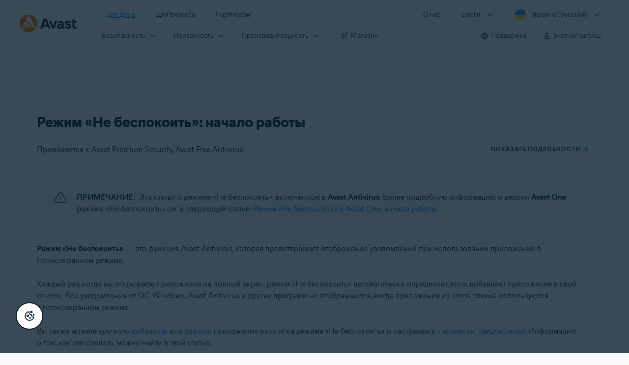

--- FILE ---
content_type: text/html;charset=UTF-8
request_url: https://support.avast.com/ru-ua/article/109/
body_size: 58195
content:

<!DOCTYPE HTML>
<html lang="ru" lang="ru">
    <head>
<script src="/static/111213/js/perf/stub.js" type="text/javascript"></script><script src="/faces/a4j/g/3_3_3.Finalorg.ajax4jsf.javascript.AjaxScript?rel=1769197878000" type="text/javascript"></script><script src="/jslibrary/1752551382258/ui-sfdc-javascript-impl/SfdcCore.js" type="text/javascript"></script><script src="/jslibrary/1746634855258/sfdc/IframeThirdPartyContextLogging.js" type="text/javascript"></script><script src="/resource/1744102234000/avast_resources/js/jquery-3.6.1.min.js" type="text/javascript"></script><script src="/static/111213/js/picklist4.js" type="text/javascript"></script><script src="/jslibrary/1686615502258/sfdc/VFState.js" type="text/javascript"></script><link class="user" href="/resource/1744102234000/avast_resources/style/avast_css_core.min.css" rel="stylesheet" type="text/css" /><link class="user" href="/resource/1744102234000/avast_resources/style/avast_css_article.min.css" rel="stylesheet" type="text/css" /><link class="user" href="/resource/1748518006000/avast_automation_resources/css/header.css" rel="stylesheet" type="text/css" /><script src="/jslibrary/1647410351258/sfdc/NetworkTracking.js" type="text/javascript"></script><script>try{ NetworkTracking.init('/_ui/networks/tracking/NetworkTrackingServlet', 'network', '066b0000001WOan'); }catch(x){}try{ NetworkTracking.logPageView();}catch(x){}</script><script>(function(UITheme) {
    UITheme.getUITheme = function() { 
        return UserContext.uiTheme;
    };
}(window.UITheme = window.UITheme || {}));</script><meta HTTP-EQUIV="PRAGMA" CONTENT="NO-CACHE" />
<meta HTTP-EQUIV="Expires" content="Mon, 01 Jan 1990 12:00:00 GMT" />

        <link href="/resource/1631772097000/AVAST_fav_icon" rel="icon shortcut" /><span id="j_id0:j_id2:j_id3:j_id6">
       <script data-script-info="CHEQ Cookie Consent -- Brand: Avast -- Script Type: DEV" src="https://nexus.ensighten.com/symantec/avast_web/Bootstrap.js"></script></span>
    
    <script>
        window.sdl = window.sdl || [];

        window.addEventListener("error", function(e){
            sdl.push({
                system: {
                    error: {
                        code: "",
                        message: e.lineno + " (" + e.colno + ") - " + e.message,
                        type: "script",
                        description: e.filename
                    }
                },
                event: "system.error"
            });
        });
    </script>
    <script src="/resource/1744102234000/avast_resources/js/sdl.min.js"></script>
        <title>&#1048;&#1089;&#1087;&#1086;&#1083;&#1100;&#1079;&#1086;&#1074;&#1072;&#1085;&#1080;&#1077; &#1088;&#1077;&#1078;&#1080;&#1084;&#1072; Avast &laquo;&#1053;&#1077; &#1073;&#1077;&#1089;&#1087;&#1086;&#1082;&#1086;&#1080;&#1090;&#1100;&raquo; | Avast</title>

    
    <script src="/resource/1744102234000/avast_resources/js/avast.min.js"></script>
    
    <script src="/resource/1713355349000/QualtricsJSAvast"></script>
    

    <meta content="text/html; charset=UTF-8" http-equiv="Content-Type" />
    <meta content="width=device-width, initial-scale=1.0" name="viewport" />
    <meta content="telephone=no" name="format-detection" />

    <meta content="Использование режима &laquo;Не беспокоить&raquo; в программе Avast Antivirus." name="description" />

    
    <meta content="HC-BQFzo6kzQvIaSeSqThgPgILFxvWov4MciSVYc9v0" name="google-site-verification" />

    
    <meta content="Режим &laquo;Не беспокоить&raquo;: начало работы | Официальная служба поддержки Avast" property="og:title" />
    <meta content="Использование режима &laquo;Не беспокоить&raquo; в программе Avast Antivirus." property="og:description" />
    <meta content="/resource/1744102234000/avast_resources/img/avast-logo-social.webp" property="og:image" />

    
        
    <meta content="default-src 'self'; script-src 'self' 'unsafe-eval' 'unsafe-inline' https://static.lightning.force.com/swe34/auraFW/javascript/ZzhjQmRxMXdrdzhvS0RJMG5qQVdxQTdEcXI0cnRHWU0zd2xrUnFaakQxNXc5LjMyMC4y/aura_prod.js https://b.static.lightning.force.com/swe2s.sfdc-cehfhs/auraFW/javascript/VFJhRGxfRlFsN29ySGg2SXFsaUZsQTFLcUUxeUY3ZVB6dE9hR0VheDVpb2cxMy4zMzU1NDQzMi4yNTE2NTgyNA/aura_prod.js https://b.static.lightning.force.com/swe2s.sfdc-cehfhs/auraFW/javascript/THl4S21tS3lfX1VPdk83d1ZYQXI4UUo4d1c2djVyVVc3NTc1a1lKNHV4S3cxMy4zMzU1NDQzMi4yNTE2NTgyNA/aura_prod.js  https://static.lightning.force.com/swe2s.sfdc-cehfhs/auraFW/javascript/c1ItM3NYNWFUOE5oQkUwZk1sYW1vQWg5TGxiTHU3MEQ5RnBMM0VzVXc1cmcxMS4zMjc2OC4z/aura_prod.js https://static.lightning.force.com/swe34.sfdc-cehfhs/auraFW/javascript/c1ItM3NYNWFUOE5oQkUwZk1sYW1vQWg5TGxiTHU3MEQ5RnBMM0VzVXc1cmcxMS4zMjc2OC4z/aura_prod.js https://static.lightning.force.com/swe34.sfdc-cehfhs/auraFW/javascript/eUNJbjV5czdoejBvRlA5OHpDU1dPd1pMVExBQkpJSlVFU29Ba3lmcUNLWlE5LjMyMC4y/aura_prod.js https://znb3hblkjhhpwrz9k-gendigital.siteintercept.qualtrics.com/ https://siteintercept.qualtrics.com/ https://*.salesforceliveagent.com/ https://*.ensighten.com/ https://static3.avast.com/  https://avast.my.site.com/ https://avast.my.salesforce-sites.com/ https://*.avast.com/ https://nortonlifelock.egain.cloud https://*.google-analytics.com   https://*.googletagmanager.com/ https://*.analytics-egain.com/ https://www.gstatic.com/ https://www.google.com     https://enable.customerjourney.com/ https://cdn.cookielaw.org/; object-src 'self' https://*.salesforceliveagent.com https://avast.my.site.com    https://avast.my.salesforce-sites.com https://*.avast.com; style-src 'self' 'unsafe-inline' https://*.salesforceliveagent.com https://avast.my.site.com https://avast.my.salesforce-sites.com https://*.avast.com; img-src 'self' data:  https://avast.file.force.com https://siteintercept.qualtrics.com/ https://*.salesforceliveagent.com https://avast.my.site.com https://avast.my.salesforce-sites.com https://*.avast.com https://cdn.cookielaw.org https://*.google-analytics.com https://*.googletagmanager.com https://www.google.com  https://*.google.com  https://*.google.ad  https://*.google.ae  https://*.google.com.af  https://*.google.com.ag  https://*.google.al  https://*.google.am  https://*.google.co.ao  https://*.google.com.ar  https://*.google.as  https://*.google.at  https://*.google.com.au  https://*.google.az  https://*.google.ba  https://*.google.com.bd  https://*.google.be  https://*.google.bf  https://*.google.bg  https://*.google.com.bh  https://*.google.bi  https://*.google.bj  https://*.google.com.bn  https://*.google.com.bo  https://*.google.com.br  https://*.google.bs  https://*.google.bt  https://*.google.co.bw  https://*.google.by  https://*.google.com.bz  https://*.google.ca  https://*.google.cd  https://*.google.cf  https://*.google.cg  https://*.google.ch  https://*.google.ci  https://*.google.co.ck  https://*.google.cl  https://*.google.cm  https://*.google.cn  https://*.google.com.co  https://*.google.co.cr  https://*.google.com.cu  https://*.google.cv  https://*.google.com.cy  https://*.google.cz  https://*.google.de  https://*.google.dj  https://*.google.dk  https://*.google.dm  https://*.google.com.do  https://*.google.dz  https://*.google.com.ec  https://*.google.ee  https://*.google.com.eg  https://*.google.es  https://*.google.com.et  https://*.google.fi  https://*.google.com.fj  https://*.google.fm  https://*.google.fr  https://*.google.ga  https://*.google.ge  https://*.google.gg  https://*.google.com.gh  https://*.google.com.gi  https://*.google.gl  https://*.google.gm  https://*.google.gr  https://*.google.com.gt  https://*.google.gy  https://*.google.com.hk  https://*.google.hn  https://*.google.hr  https://*.google.ht  https://*.google.hu  https://*.google.co.id  https://*.google.ie  https://*.google.co.il  https://*.google.im  https://*.google.co.in  https://*.google.iq  https://*.google.is  https://*.google.it  https://*.google.je  https://*.google.com.jm  https://*.google.jo  https://*.google.co.jp  https://*.google.co.ke  https://*.google.com.kh  https://*.google.ki  https://*.google.kg  https://*.google.co.kr  https://*.google.com.kw  https://*.google.kz  https://*.google.la  https://*.google.com.lb  https://*.google.li  https://*.google.lk  https://*.google.co.ls  https://*.google.lt  https://*.google.lu  https://*.google.lv  https://*.google.com.ly  https://*.google.co.ma  https://*.google.md  https://*.google.me  https://*.google.mg  https://*.google.mk  https://*.google.ml  https://*.google.com.mm  https://*.google.mn  https://*.google.com.mt  https://*.google.mu  https://*.google.mv  https://*.google.mw  https://*.google.com.mx  https://*.google.com.my  https://*.google.co.mz  https://*.google.com.na  https://*.google.com.ng  https://*.google.com.ni  https://*.google.ne  https://*.google.nl  https://*.google.no  https://*.google.com.np  https://*.google.nr  https://*.google.nu  https://*.google.co.nz  https://*.google.com.om  https://*.google.com.pa  https://*.google.com.pe  https://*.google.com.pg  https://*.google.com.ph  https://*.google.com.pk  https://*.google.pl  https://*.google.pn  https://*.google.com.pr  https://*.google.ps  https://*.google.pt  https://*.google.com.py  https://*.google.com.qa  https://*.google.ro  https://*.google.ru  https://*.google.rw  https://*.google.com.sa  https://*.google.com.sb  https://*.google.sc  https://*.google.se  https://*.google.com.sg  https://*.google.sh  https://*.google.si  https://*.google.sk  https://*.google.com.sl  https://*.google.sn  https://*.google.so  https://*.google.sm  https://*.google.sr  https://*.google.st  https://*.google.com.sv  https://*.google.td  https://*.google.tg  https://*.google.co.th  https://*.google.com.tj  https://*.google.tl  https://*.google.tm  https://*.google.tn  https://*.google.to  https://*.google.com.tr  https://*.google.tt  https://*.google.com.tw  https://*.google.co.tz  https://*.google.com.ua  https://*.google.co.ug  https://*.google.co.uk  https://*.google.com.uy  https://*.google.co.uz  https://*.google.com.vc  https://*.google.co.ve  https://*.google.co.vi  https://*.google.com.vn  https://*.google.vu  https://*.google.ws  https://*.google.rs  https://*.google.co.za  https://*.google.co.zm  https://*.google.co.zw  https://*.google.cat; frame-src 'self' https://www.googletagmanager.com https://gendigital.qualtrics.com https://*.salesforceliveagent.com https://avast.my.site.com https://www.google.com https://avast.my.salesforce-sites.com https://*.avast.com https://*.avg.com https://www.gstatic.com/ https://*.g.doubleclick.net https://*.analytics.google.com https://www.google.com https://*.analytics-egain.com https://*.sandbox.my.salesforce-sites.com https://*.avast.com https://fonts.gstatic.com/;  connect-src 'self' https://siteintercept.qualtrics.com/ https://*.salesforceliveagent.com https://avast.my.site.com https://avast.my.salesforce-sites.com https://*.avast.com https://nortonlifelock.egain.cloud https://cdn.cookielaw.org https://*.ensighten.com https://*.google-analytics.com https://analytics.google.com https://*.analytics.google.com https://*.googletagmanager.com https://*.g.doubleclick.net https://www.google.com https://*.analytics-egain.com https://enable.customerjourney.com/  https://*.google.com https://*.google.ad  https://*.google.ae  https://*.google.com.af  https://*.google.com.ag  https://*.google.al  https://*.google.am  https://*.google.co.ao  https://*.google.com.ar  https://*.google.as  https://*.google.at  https://*.google.com.au  https://*.google.az  https://*.google.ba  https://*.google.com.bd  https://*.google.be  https://*.google.bf  https://*.google.bg  https://*.google.com.bh  https://*.google.bi  https://*.google.bj  https://*.google.com.bn  https://*.google.com.bo  https://*.google.com.br  https://*.google.bs  https://*.google.bt  https://*.google.co.bw  https://*.google.by  https://*.google.com.bz  https://*.google.ca  https://*.google.cd  https://*.google.cf  https://*.google.cg  https://*.google.ch  https://*.google.ci  https://*.google.co.ck  https://*.google.cl  https://*.google.cm  https://*.google.cn  https://*.google.com.co  https://*.google.co.cr  https://*.google.com.cu  https://*.google.cv  https://*.google.com.cy  https://*.google.cz  https://*.google.de  https://*.google.dj  https://*.google.dk  https://*.google.dm  https://*.google.com.do  https://*.google.dz  https://*.google.com.ec  https://*.google.ee  https://*.google.com.eg  https://*.google.es  https://*.google.com.et  https://*.google.fi  https://*.google.com.fj  https://*.google.fm  https://*.google.fr  https://*.google.ga  https://*.google.ge  https://*.google.gg  https://*.google.com.gh  https://*.google.com.gi  https://*.google.gl  https://*.google.gm  https://*.google.gr  https://*.google.com.gt  https://*.google.gy  https://*.google.com.hk  https://*.google.hn  https://*.google.hr  https://*.google.ht  https://*.google.hu  https://*.google.co.id  https://*.google.ie  https://*.google.co.il  https://*.google.im  https://*.google.co.in  https://*.google.iq  https://*.google.is  https://*.google.it  https://*.google.je  https://*.google.com.jm  https://*.google.jo  https://*.google.co.jp  https://*.google.co.ke  https://*.google.com.kh  https://*.google.ki  https://*.google.kg  https://*.google.co.kr  https://*.google.com.kw  https://*.google.kz  https://*.google.la  https://*.google.com.lb  https://*.google.li  https://*.google.lk  https://*.google.co.ls  https://*.google.lt  https://*.google.lu  https://*.google.lv  https://*.google.com.ly  https://*.google.co.ma  https://*.google.md  https://*.google.me  https://*.google.mg  https://*.google.mk  https://*.google.ml  https://*.google.com.mm  https://*.google.mn  https://*.google.com.mt  https://*.google.mu  https://*.google.mv  https://*.google.mw  https://*.google.com.mx  https://*.google.com.my  https://*.google.co.mz  https://*.google.com.na  https://*.google.com.ng  https://*.google.com.ni  https://*.google.ne  https://*.google.nl  https://*.google.no  https://*.google.com.np  https://*.google.nr  https://*.google.nu  https://*.google.co.nz  https://*.google.com.om  https://*.google.com.pa  https://*.google.com.pe  https://*.google.com.pg  https://*.google.com.ph  https://*.google.com.pk  https://*.google.pl  https://*.google.pn  https://*.google.com.pr  https://*.google.ps  https://*.google.pt  https://*.google.com.py  https://*.google.com.qa  https://*.google.ro  https://*.google.ru  https://*.google.rw  https://*.google.com.sa  https://*.google.com.sb  https://*.google.sc  https://*.google.se  https://*.google.com.sg  https://*.google.sh  https://*.google.si  https://*.google.sk  https://*.google.com.sl  https://*.google.sn  https://*.google.so  https://*.google.sm  https://*.google.sr  https://*.google.st  https://*.google.com.sv  https://*.google.td  https://*.google.tg  https://*.google.co.th  https://*.google.com.tj  https://*.google.tl  https://*.google.tm  https://*.google.tn  https://*.google.to  https://*.google.com.tr  https://*.google.tt  https://*.google.com.tw  https://*.google.co.tz  https://*.google.com.ua  https://*.google.co.ug  https://*.google.co.uk  https://*.google.com.uy  https://*.google.co.uz  https://*.google.com.vc  https://*.google.co.ve  https://*.google.co.vi  https://*.google.com.vn  https://*.google.vu  https://*.google.ws  https://*.google.rs  https://*.google.co.za  https://*.google.co.zm  https://*.google.co.zw  https://*.google.cat" http-equiv="Content-Security-Policy" />

    <link href="/resource/1631772097000/AVAST_fav_icon" rel="icon" type="image/svg+xml" />

    <meta content="HDvQENtB3klaadSqitR6HB5oN6t2gzFY-aT5vaRSdkQ" name="google-site-verification" />
        <link href="https://support.avast.com/ru-ua/article/use-antivirus-do-not-disturb/" rel="canonical" />
                <link href="https://support.avast.com/en-us/article/use-antivirus-do-not-disturb/" hreflang="en-us" rel="alternate" />
                <link href="https://support.avast.com/en-ca/article/use-antivirus-do-not-disturb/" hreflang="en-ca" rel="alternate" />
                <link href="https://support.avast.com/en-gb/article/use-antivirus-do-not-disturb/" hreflang="en-gb" rel="alternate" />
                <link href="https://support.avast.com/en-au/article/use-antivirus-do-not-disturb/" hreflang="en-au" rel="alternate" />
                <link href="https://support.avast.com/en-za/article/use-antivirus-do-not-disturb/" hreflang="en-za" rel="alternate" />
                <link href="https://support.avast.com/en-ae/article/use-antivirus-do-not-disturb/" hreflang="en-ae" rel="alternate" />
                <link href="https://support.avast.com/en-id/article/use-antivirus-do-not-disturb/" hreflang="en-id" rel="alternate" />
                <link href="https://support.avast.com/en-in/article/use-antivirus-do-not-disturb/" hreflang="en-in" rel="alternate" />
                <link href="https://support.avast.com/en-my/article/use-antivirus-do-not-disturb/" hreflang="en-my" rel="alternate" />
                <link href="https://support.avast.com/en-nz/article/use-antivirus-do-not-disturb/" hreflang="en-nz" rel="alternate" />
                <link href="https://support.avast.com/en-ph/article/use-antivirus-do-not-disturb/" hreflang="en-ph" rel="alternate" />
                <link href="https://support.avast.com/en-sg/article/use-antivirus-do-not-disturb/" hreflang="en-sg" rel="alternate" />
                <link href="https://support.avast.com/fr-fr/article/use-antivirus-do-not-disturb/" hreflang="fr-fr" rel="alternate" />
                <link href="https://support.avast.com/fr-ca/article/use-antivirus-do-not-disturb/" hreflang="fr-ca" rel="alternate" />
                <link href="https://support.avast.com/fr-be/article/use-antivirus-do-not-disturb/" hreflang="fr-be" rel="alternate" />
                <link href="https://support.avast.com/fr-ch/article/use-antivirus-do-not-disturb/" hreflang="fr-ch" rel="alternate" />
                <link href="https://support.avast.com/cs-cz/article/use-antivirus-do-not-disturb/" hreflang="cs-cz" rel="alternate" />
                <link href="https://support.avast.com/cs-sk/article/use-antivirus-do-not-disturb/" hreflang="cs-sk" rel="alternate" />
                <link href="https://support.avast.com/de-de/article/use-antivirus-do-not-disturb/" hreflang="de-de" rel="alternate" />
                <link href="https://support.avast.com/de-ch/article/use-antivirus-do-not-disturb/" hreflang="de-ch" rel="alternate" />
                <link href="https://support.avast.com/es-es/article/use-antivirus-do-not-disturb/" hreflang="es-es" rel="alternate" />
                <link href="https://support.avast.com/es-ar/article/use-antivirus-do-not-disturb/" hreflang="es-ar" rel="alternate" />
                <link href="https://support.avast.com/es-cl/article/use-antivirus-do-not-disturb/" hreflang="es-cl" rel="alternate" />
                <link href="https://support.avast.com/es-co/article/use-antivirus-do-not-disturb/" hreflang="es-co" rel="alternate" />
                <link href="https://support.avast.com/es-us/article/use-antivirus-do-not-disturb/" hreflang="es-us" rel="alternate" />
                <link href="https://support.avast.com/es-mx/article/use-antivirus-do-not-disturb/" hreflang="es-mx" rel="alternate" />
                <link href="https://support.avast.com/it-it/article/use-antivirus-do-not-disturb/" hreflang="it-it" rel="alternate" />
                <link href="https://support.avast.com/ru-ru/article/use-antivirus-do-not-disturb/" hreflang="ru-ru" rel="alternate" />
                <link href="https://support.avast.com/ru-ua/article/use-antivirus-do-not-disturb/" hreflang="ru-ua" rel="alternate" />
                <link href="https://support.avast.com/ru-kz/article/use-antivirus-do-not-disturb/" hreflang="ru-kz" rel="alternate" />
                <link href="https://support.avast.com/nl-nl/article/use-antivirus-do-not-disturb/" hreflang="nl-nl" rel="alternate" />
                <link href="https://support.avast.com/nl-be/article/use-antivirus-do-not-disturb/" hreflang="nl-be" rel="alternate" />
                <link href="https://support.avast.com/pl-pl/article/use-antivirus-do-not-disturb/" hreflang="pl-pl" rel="alternate" />
                <link href="https://support.avast.com/pt-br/article/use-antivirus-do-not-disturb/" hreflang="pt-br" rel="alternate" />
                <link href="https://support.avast.com/pt-pt/article/use-antivirus-do-not-disturb/" hreflang="pt-pt" rel="alternate" />
                <link href="https://support.avast.com/ja-jp/article/use-antivirus-do-not-disturb/" hreflang="ja-jp" rel="alternate" />
            <link href="https://support.avast.com/en-us/article/use-antivirus-do-not-disturb/" hreflang="x-default" rel="alternate" />

    
    <link crossorigin="anonymous" href="https://www.google-analytics.com/" rel="preconnect" />
    <link crossorigin="anonymous" href="https://www.googletagmanager.com/" rel="preconnect" />

    
    <script>(function (w, d, s, l, i) {            
w[l] = w[l] || []; w[l].push({                
'gtm.start':
                    new Date().getTime(), event: 'gtm.js'            
}); var f = d.getElementsByTagName(s)[0],
                j = d.createElement(s), dl = l != 'dataLayer' ? '&l=' + l : ''; j.async = true; j.src =
                    'https://www.googletagmanager.com/gtm.js?id=' + i + dl; f.parentNode.insertBefore(j, f);
        })(window, document, 'script', 'sdl', 'GTM-WPC6R3K');</script>
    

    <script>
        sdl.push({
            session: {
                countryCode: "UA",
                secChUa: function () { return navigator.userAgentData !== undefined && navigator.userAgentData.brands.length > 0 ? navigator.userAgentData.brands : [] }(),
                platform: 'MAC_OS',
                mobile: 'false'
            },
            server: {
                provider: "Salesforce",
                platform: "web",
                env: "prod",
                dataCenter: "-",
                sdlVersion: "2021-05-05/v1"
            },
        });

        var a = new URLSearchParams(window.location.search)

        const kbParams = (function (data) {

            var result = 'no categories selected';
            try {

                if (Array.isArray(data) === false || data.length === 0) return ''; // Check if the received data is in array and if 
                const resultObj = {
                    'xm_journey': 'N/A',
                    'product': 'N/A',
                    'article_type': 'N/A',
                    'user_group': 'N/A'
                }; // default

                const dataCategories = {
                    'xm_journey': [],
                    'product': [],
                    'article_type': [],
                    'user_group': []
                }
                data.forEach(category => {

                    if (category.length < 2) return; // Ignore if first element is not 'Data Categories' or the array length is less
                    const key = category[0].toLowerCase().replace(/\s+/g, '_'); // Format key
                    category.shift()
                    dataCategories[key].push(category)
                });


                for (var cat in dataCategories) {

                    var firstCategory = ''
                    var br = 1
                    dataCategories[cat].forEach(dataCategory => {
                        if (br === 0) return
                        if (dataCategory.length === 1 || dataCategory.length === 2) {
                            if (dataCategory.length == 2) {
                                if (!firstCategory || (firstCategory && dataCategory[0].indexOf(firstCategory) > -1)) {
                                    resultObj[cat] = dataCategory.join(' > ')
                                    br = 0
                                }
                            } else {
                                firstCategory = dataCategory[0]
                                resultObj[cat] = dataCategory[0]
                            }
                        }

                    })
                }

                result = resultObj['xm_journey'] + '--' + resultObj['product'] + '--' + resultObj['article_type'] + '--' + resultObj['user_group'];
                return result;
            } catch (err) {
                return 'categorization failed'
            }


        })([['Product', 'Device Protection', 'Device Security'], ['XM Journey', 'Onboard & Use', 'Feature Usage'], ['Article Type', 'Instructional', 'Product Usage']])


        sdl.push({
            event: "screen",
            screen: {
                location: {
                    url: window.location.search ? function (a) {
                        for (var b = ["ASWPARAM", "aswparam", "_ga"], c = 0; c < b.length; c++) a["delete"](b[c]);
                        return window.location.host + window.location.pathname + "?" + a.toString()
                    }(a) : window.location.host + window.location.pathname,
                    woParams: window.location.host + window.location.pathname,
                    protocol: window.location.protocol.replace(":", ""),
                    path: window.location.pathname,
                    hostname: 'support.avast.com',
                    hash: window.location.hash,
                    params: window.location.search ? Object.fromEntries(a) : {}
                },
                locale: 'ru-ua',
                screenCategory: 'support',
                title: document.title,
                type: 'support Article'.toLowerCase(),
                name: 'use-antivirus-do-not-disturb',
                lineOfBusiness: 'Consumer',
                screenId: '',
                kbCategories: {
                        brand: ''.includes(';')
                            ? ''.split(';').map(p => p.trim())
                            : [''],
                        userjourney: '',
                        platforms: ''.includes(';')
                            ? ''.split(';').map(p => p.trim())
                            : [''],
                        subscription: ''.includes(';')
                            ? ''.split(';').map(p => p.trim())
                            : [''],
                        "categories": kbParams
                }
            }
        });
        if (true) {
            function removeUnwantedParamsFromLink(a) {
                var b = window.location.hash,
                    c = new URL(a),
                    d = new URLSearchParams(c.search),
                    e = ["ASWPARAM", "aswparam", "_ga"];
                c.search = "";
                for (var f = c.toString().split("#")[0], g = 0; g < e.length; g++) d["delete"](e[g]);
                return f + "?" + d.toString() + b
            }

            window.addEventListener('DOMContentLoaded', (event) => {
                var elements = document.querySelectorAll('a.dl.external-link');
                for (var i = 0; i < elements.length; i++) {
                    elements[i].addEventListener('click', function (event) {
                        sdl.push({
                            "user": {
                                "download": {
                                    "products": [
                                        {
                                            campaign: '',
                                            campaignMarker: '',
                                            sku: '',
                                            maintenance: 0,
                                            seats: 1,
                                            quantity: 1,
                                            currencyCode: "USD",
                                            category: "Consumer",
                                            price: 0,
                                            tax: 0,
                                            brand: "avast",
                                            link: removeUnwantedParamsFromLink(event.target.href),
                                            offerType: "download",
                                            localPrice: 0,
                                            localTax: 0
                                        }
                                    ]
                                }
                            },
                            "event": "user.download.products"
                        });
                    });
                }
            });
        }
    </script>

    
    <script>
    /*! Declare GTM dataLayer */
    window.dataLayer = window.dataLayer || [];
    /*! Dimensions to dataLayer */
    dataLayer.push({
        'contentLocale': 'ru-ua', // Replace with correct language locale
        'pageName': 'Avast Support',
        'contentGroup': '(other)',
  "articleType" : [ "Basic Usage" ]

    });
    </script>
        
    
    <script>(function(w,d,s,l,i){w[l]=w[l]||[];w[l].push({'gtm.start':
    new Date().getTime(),event:'gtm.js'});var f=d.getElementsByTagName(s)[0],
    j=d.createElement(s),dl=l!='dataLayer'?'&l='+l:'';j.async=true;j.src=
    'https://www.googletagmanager.com/gtm.js?id='+i+dl;f.parentNode.insertBefore(j,f);
    })(window,document,'script','dataLayer','GTM-K6Z7XWM');</script>
    

    <script type="application/ld+json">
        {
            "@context": "https://schema.org",
            "@type": "Organization",
            "url": "https://www.avast.com/",
            "logo": "/resource/1744102234000/avast_resources/img/avast-logo-social.webp"
        }
    </script>
     <body>
          <div id="ZN_b3HblKJHhPwrz9k"></div>
    </body>
        
        <link crossorigin="anonymous" href="https://static.avast.com" rel="preconnect" />
        
        <script src="/resource/1744102234000/avast_resources/js/article-scripts.min.js"></script>
    </head>
    <body class="ru-ua first-menu-for-home">
<form id="j_id0:j_id40" name="j_id0:j_id40" method="post" action="/avast_article" enctype="application/x-www-form-urlencoded">
<input type="hidden" name="j_id0:j_id40" value="j_id0:j_id40" />
<script id="j_id0:j_id40:j_id41" type="text/javascript">anchorToCtrl=function(anchorParam){A4J.AJAX.Submit('j_id0:j_id40',null,{'similarityGroupingId':'j_id0:j_id40:j_id41','oncomplete':function(request,event,data){hideLoadingbarOnBackendIsDone();},'parameters':{'anchorParam':(typeof anchorParam!='undefined'&&anchorParam!=null)?anchorParam:'','j_id0:j_id40:j_id41':'j_id0:j_id40:j_id41'} } )};
</script><span id="j_id0:j_id40:dummyPanel"></span><div id="j_id0:j_id40:j_id502"></div>
</form><span id="ajax-view-state-page-container" style="display: none"><span id="ajax-view-state" style="display: none"><input type="hidden"  id="com.salesforce.visualforce.ViewState" name="com.salesforce.visualforce.ViewState" value="i:[base64]/d45w78314tVFMvuU2EqeFMW3/fWeM7pxfNJ3Ju9gXdy4izfHtNyrJZ15GfMyxSMWRadrBrRIwDhwKGrZ1DXpEekfLKzd1ls/[base64]/lyt3BxfjHwUwlF1L/FFKrpcw+47G4phs50pW6MF+Z0scZfoKSBPbTdMtOLT0sDOJIKEHaGAqqmKz4QcLFZRpdTGZU0vJxCIhRzo78MJ4hKUdM38XsKDWkdY2Z0Pezd57eunwoapI4VPeaTU8F5D3xAKsisTaPj7Zzt4YMbfj/li+mY/mMr5D9ZKl9JVSJLWMTrkqItjkTBpa1iiTa0Hy0JbXLlP7wLSBjbBx8MgW+kU2HvHEzsKD7Em3liJqsT6e7gacjWxjkM5g+9mYpvZu+barB9wmg7Jkqkn15pTFLKLX8O+csf1MdQUiJ6oCNvM4DJd+mQx4TKEg/4LGFN7xiIYHRjrodM1mIy+0gTuAwXgamAPinK7zlyZle3jz9x3tno38PN0hX76DvMlnTjZIC6t9zI08KGE7Nfqh12yysTMHHS+CyEo40SNDZBMhD30SG2ZxZjpVRmUP2da7CZi2c7TvX+Y84/hHfAW6EA5zZFtRq50gPdtdu1e88RF60YJCNyjLSWgNvGAmCrO7I6fCIg+QKCqK84R428MSweVIMxapCvwYA/[base64]/dbGjmkYSIiUCzIwzNOxH3BNgZ9ojoxUpyGPWWEp+MP/f5D27BxINqtpfL2+jHupQNDXmNufpdVGDyJTHWOOXFBoHARt9pKLKitC8jfgZQP4XVv6tqlBvvQEraGNN5o+yZNyUy0AX42VF82EPBuTM5TLT2KHbHEUdIPigB3dINVf9fdEd8GvSe18ocrGqI3vLzHzmGiXV/NBUzNpCih440ilpgs89esWbLAMX+1vH3tWmm6td32/nbyHSiFo/l84P8BWxbtLnJ28o7I1OYZHvPeUEeyA9hLqzNOCHVFUEiMyUlex5JhqpGvOTIw0jhj5BqiYKIisqr6JfnDwpVURMv9vbFTmkR5BvCUTNGWtkBv8v/[base64]/EtIa/aVSavNOcvrhzFK77O1cZUquGxTO3GogCY89BdDa8eFNp82AniHRnM+tCColnfGkRApoIFBYZ6P8sdyY5Eh8YoIXHYLPFiYc1atkfkjwjeX0x8m2cvQ/7lnVsjgYCDphHbawPrNgUgb00j+Ry1LxDWMoQEnn0IgieL2rewaHNAlvzjk8VdegF58TAI/MQeTp8oIV4oKpEPJa4kA5UOUPY38M/vHgs/KiAu2r+8DlloCJHkgDQdLH5sL9xu3CIK+KeL3fS6RmKrzHRt+TFYz6O75pHlqDE3DiBDoukFQNKu1I5LEedCHVLgfDQPx7sFerfKbnL6pUrFXSEHv9SdRNlTk0yy9Tn8hXdYIQ2uiXGeG5/JrAi7KHbKvIUBrbRPxSptgCxI5SqYbPkAaqFjnDxvCVQ5C91W1ahOgGhxvoKXIa6km1RWDewRj3/V8dDI/5s6d94enbTFKjls4YlXOLsaEwOkmA6nRDonP7H7e5KSrspWPOfF8338vWNMYllCQdXvXni4szRtPKvk0Bfq4TzDMP0af5Euz3JNmydBja5Jm/0RrSdYdvWkuG3DEvr0X1U/CXq8MtjvB9Vz8QeuZTRUez99x76EtqjDJ/7qHKqkfa3ZhNtHwiyUDht5vUrQWW2UHbzDjF78U8RmQmTUiyoxSei6KBaiHzSVcd2Ezx7vRs6gynsf+PI9nQ7rPlvIE7Eu7OwV7GUk9egotX5+VyLzhhf90YSoZ2noWqmzxwlP5MX0oam7K9v2sjlHkhe+OGa2B+gQYBe5suHcQIK3CfN+5aQpzeW/avvt/n6+BB8AOBP0p34lA1KLnkw7CHm4PAi/Xwt8M+0dmsdJe2eYj3QbuLB2bNt/YSX6mfXpp2mlgJprzwoEYW0LBkXHpbulZbUWYr1KgsCy/XUXDR3XDcIfXIt7LNU2l1ELtm0K05f72hL3kqJ6h+CY87aasp95M3c1ZWO0yal2AofYrmqg/w5ED3vZC1ej8sjMzEqVWlYOLJwW7cR7w0RDWjFVSheZea/U4vK8ygEIfCBqFf0ArIDP6fnUGscEZsp2od5id2VAhyNyVHBpcf7lM7/019MOoBKvfZGyry/Ua3q+8xutc8guWFU7OjQ6u7Bjm1WMZbNtNvo9Xm8aUugUrC6gLJ9VLlv0W0mZjvCHcuik67yHuj8AujMbW6nD0gdjS3xn3ziXNInNBWpdshI3JHvkN/X7AxP0wlSR3NJx9PcR91ORms1Aa3cnWc1iMjEYXZvZLI0pIx5HqETFc2JnKqiYBKUDbsxUJGYBtjuUrq1XS+bWIwZB1UkYgw1zSyBKek/Snwg9UJ0A62nRuhYiJcTL/jkdMDSeGtx307vp80MW9nI4ak/fUH1x1uwE9ALHSF2Gtojb83YD5q3YNGmcztYn7V7CUDa3L3i9EosAq9rd3+7//BLS7hRmIEbcL/4RBGirexxY1pj18hNwGBOXldSRl3LpLGlhTodKx/wVyh9TKDoNwl2osNkyfBnIJXr6tVHmfZ8vhSN0DJ6qF5Etj8xJc7dg0mdHLAlNxmTJNa0SmIfEwKwa/2u5rxrx2l0sFCeY+QHu3GljxpSeSgPCWTIlM9AL1V+NLn/[base64]/Ts3qJu6dooD8v5ZSDLyYt6gk+cAa9u1TyPosljv8G4GDqMRzTTo4RyW2X2c4zNBCplR15OQczpGJjeHNEsSMSBRldtwYbrdjP9iKTgdC8NQ4agXv+EyWRu36/3lk8Rq9ocQQvV8DWneHbkK7dpN+h2Z44CY1lAWR/MSYRS/bu7wFk2WFje9NvMs7UFP8imeuqGi0C7/Kqwvif6TXR1eHVci+Oc8tnZV5gOoKDQpGYZVZMCSt6vA/wzFMe9AtbxHiBw6kEyfXjimpbvHqn3M+IL5D3+IIGFCgZ9JHw/OLriwXHbHA9R2dyjJuTGMXp3dGagxmiGUZtKs/Q6EoMLpk9bpr8QO+f91NefECNkcSledNv2PNbM7hpyuxvYNElRCKG/OuGEZ/Wn65Zl9s8eFF4f7pRUC1GVgLAmzrxKMoIMf+dBqZafjVfGc3nd5BEmCvJLP11oTC0kwjT5+ifh10UK/hTwETW8A8esyjuGW/6xYjxD9Ukxa/+UafvSc4Nf3jxtW8HdgMBMHS8Zn9AnITJo+vqipuL+vshNW0pAnd6WSfujHrFPu5Evp/wRqNem0skTWPKVvsJA+AWjARBWihyp41UYHi8ZJKMb3q/0blFNUOQkfdKprfTDSt+ZEeyAhkW/woqAyKn5G8K0vYyRt0qmN0ORwrq/6gegxzOQXSBJ6k7iACovr+KSIZclwXjSyjp4feihltyCxKy0dX1YteLanv1jxq3m5Bz5/UBXbtldLxqzdvGa2U294O44dVQGbRt0Ztx6H3rl5kTFGF0NqQKMXrIr9DAjrsk/pmWn68JiD6OSjcQED9SEx54n1M5dpDLB6XjXKblyYHvochTSQUNfZTFm9xc8yf69Dfca+WVCHtveAxTMSHPGL2cj5lk+45guPf914l3CJXZIgZlm+M/eOyQT7Ed8eRZhJ3exDPcnN5edoGfy6FwXxvpLuUB00s+Koz/m8FHMzkM6kAL7b4jq83Yo/TiEUzl8kUk8TsBTGb0nTfIxx9oHCt+w8yFTHySmXvx+w1bwrhg2hQvX3dWhpwK6og/jiJB1Vgo8Uy/t2w5Wj99kkzvJh5YbOMq0qUe4JEk901uxvLjtV9aIcTDgM5vmVYlOXi6MS9zrutjIJIRfs1DAZXgZqK6HWoSefQYJF9ALxiXGAYPg534XSqnxjG/9DH1IDN+Ku2RV8qO0oJg7ZgQ55gXA6153knC1C4vniFyuUuFBncw9DXWeRljoAcZOHCPCAIl4PKB6ah9KHxEVz/55ZtexwhXvfZCYWMEB6VYB39ay6B4dVQ59h7HTQDv98jjfjWKpggaY+XguXQ1OFvC6mi+0L3EeNG94QPFf4TDM0UZIonbF6P+g+lLWC57/ornenMJ7W0E+tdUxLZzjM5wPzRcc2ICr1CEtdrxDuo2f2y0luX03ArqS/v3FXwwYERLcZJiZyyL2rstRilrhFYDrjyA2AcWrbESHFwU2RIJfIRZV223zYduV7MSsaDiUMd+myNl7R/IfAyfdiXXtq2Glk2WJ5ImzkPNaS26mJmrJCroal2/5wd0PT8qVandaNWDk8aUJQd9WvGdkZnBc7ibwpaWZwz8K+Qj5QRKKEb0CbS/h2HfVB6/XAj+o76E9gLV2JbMA/CqfhNBix9KDRGcWK+ONIXyeekhdD9tOlWAeTD/xh5qGVJk170aWH8dHpG7rOm8AdXt/1vpjtmRFwYQuZIP+1vkyj4xInkYj7o5J/QHGdGcqVV8NlunW1+aB1XLzqbRsAvGT1CqcPSydUbFv4keI3oIl/WhKZdo/[base64]/g8NvddpdVyWI16si64w+GGXDXQZL0+/gvxaqQmG1OH8ogGk2gQmo43Ite0q7LLsOs8wzstoh/9sUk4RU/eZ4ScnBQnLWwyyUg1qfpeg0z8p3yzvnc1OocB3sV6FCxvh6t2KAtkqGhwU3m1j/pWRTtM2e1JoRCoF3y7NmN/MpPUFcUp3pXKck0Zct12lpn3SSJ3vdA58k80hZbdIGhfqHUlrGfAiuoiloT+1V2dU6fT76TuuJ7Pb9rSnIH8BMbtkIwy7ZLx/NpwU+pUaarEl0OQnfqcwk1J5ksBnOcBK6E+4fEf7tpkUaJj76owaIWjY4PxgFyEehAmphS4fLfRtZ4AcFGmCHb1/GWaW+VitkwWKX3zO99q85pTSe/iOY5GHng6XM5zbrEgG2Cv+dhoX58mw9rRuya6v5TYI+DYNXLbNmX8JCjl5N8EqoQ22rip0Hu0zbKFK2LqSSVS3SDXszGdgkVq2gs8wSlv/qYAGAhr0RNKdlqBiTMRRa9sNGhUWJ+gzod1xr3onsX7Ma23sKWdx1N6EjTFUEXrWhmQrbvxVIsp7Esa9dAg9m1y/H8pVz2XGMRH+/kMu71sFlRtAkrKVOyPtpQstYng8Dte+/2uqsX5ZxSF6RD5v/9iQlf/v03i+zVg7HsJN019g9WwIWo8pihot9lmpsFMUKIlrrl846Aa7WZLnLftekpf0N6yN+sXB8caQAZbQzyPYflyYlBdXLzJt1M2/P6dg2g0JdgyzBUkytp+x8sFGBtddb4VYx6LzDKJ3VL9O3CDY6t7RgX9PFSxlbN7xPtrkjErUYXVPXjqYEFiMEvG9qyWPz4hdYoqn0MQFcd/M8pEYNimoXJ5CSlee5uDnQiffV+Lv1tpEVMS2ROvXcs8WhpRZYx/fOgfQ3lTeRS0L4DmMLf+nNy0RumJJeYFEwODq42YFfu5QX4EGPaWClLhr0nwf+NmT9EVu13c9gMoSpmgM3vYDynt24komcxKZ4c+SgRCTXHjQR/LoNuxqln9hPDbYYl4MHTcmXSw9OZVUtCmWOgUhxMf/RUPVQRd6aImmWOYha51cXqRb4vmK8i13hueJa3ih5aPX0aFDO6Ai+/eyPLn6d17lM7Vqqkge+6SlRC2y3TheSMwWpC3WF/r6XRryBRKb/ssUh7tLpt29xw8k0rtZoTL/c7clqR3Hau0FBQLhSVlZAvEV9t1+L84FpJh1YQpbY0uN3lJLmiotCVliNHMvLeMsNKoEPaSEpI7pLKb9erEbEsLa7ijIhMzh+6y10hAh0AR1Ya++vlA/TkPw0AbDAYR07kwPDKP/2g+Hgqk3FhTtCTuA1gVqnYuCQM1LijJq5R0vTEMpJrLjkCkvJWiYpk+lHLzyyK1Ioa9MSWvHHssmi8grwqOP6VsyL7+nlQk6E9W/GpSn/pNGGnTll9QoIpf9BvDOaIYdXep9iTuSe+qY/[base64]/6NtDNpgF4Ydim7oLzI3d7erxGaCCwEFIKdxNzcVyXhpE+S9q3GnnNTM+2XnCQlkwYWvE/1GD45Jxi+sXV3BPByqAPHhaj5146H+jWdmfF66CRmXMrj2KcvP3D2QnfKBV+UfOYDgt7DiWzxuSyALim2PvkJuDvLTu2wlodwwByCI/pZKI6uqw57xlTFRqhbzhBPI6kzchzE6PgK/mb6T76KfBqYAABG4jKCEP+wIhUnW+B0h/WhgPr3Y3GjpgiQZ6OghpP+ZWgFiJbF+nZjrOEwWejk12apW4xjIfLmDBpUHQtmENd5Sws1HtcH/YNEOg3BtBtFQYtSCvCeelVjWXOW21LywUB+7TFgHuGC4W3GNrHdIYW09RI5dD1UzXuvo/XAweCS1BMyhDnQH46zpX3Kcco3BOrUp7kqtlOJVh/j8hT0ugT8QRcZFVMNJDsQ6UByO4i56DU4fUB5AB4aG14K/gdntN0iivxl/ozoVQvXd6M6aiX0RRLTupnS8TzQyn0UGsrjsPMx5yDV7gd1+LY65+YvZPbdGZi88iyaVKw65NjO9kXWf3pzqo5KmxzZom6/[base64]/SGzYPozHD2fu1WOzuK9o4kRQAs9DxTwW/eUWTb1XEw5qUrUMOQGmdsCkMj6o36iPSQEgJdjZerTNlYL70xzgysDGa8LiPcDoM87exMbim25Dy43IjIUOlwL0GoIthAeHfiuZXIbzqvUO5rPIWORSUHCJJkTyErwzMPsIkvzA1r/XmDE9rEInpedXCCgjsI2n00ChuR/[base64]/GQ0p31pvvwHEYkL200rZH/3b2AlVbdKdCme26jchrGXMcIN45L5wm+/VXCnoesJVON++x4VbmLdv4jqYM4yP1qEiUBN9f8CeHJqoHpZKGse51SDGNvI3kdKqipHPLnHhVuoLhyqOi7Q166G3/[base64]/qoao9NYINElpBs/4eQxTCju7UVtn8j6fV1zNK+UlkeljPkWiMxMirXAf854BpJLjk7wT5qO+lwJuh4BpITDDESMbjhuuF+Z2M6kpv1/MvgfX7qF2tPA6lVQ4fuV6+HbVzEUulpSkDZ8AJFG6AgOGyeo/WZspXa0rRn2tdhtouaRY5JC7YytgHemGnHloarqErklb5PKaReFZMR7bAHD5V1uwH6/D08w1PpiiaoKVxkpvro/u2IdwfL3w7Ah3fB4Z1wMc4oHs4vkng8gyuk6OIZn+We/EeSQ9rQF0Due7jKDjwaIas1peocqum3WYI3AhQ62ixzxp7D2v2ELyjkbXkxE2waV134H5wIobZG67vvMlttAOv8uckz9Nb/kegW6rV7WwmT+f96wScXABFh/zMugJidhYbvBOjB7nfnfIKPgONOLc/g3KKBdn8MH3jWklis6qnPAMGNaYABrbc/[base64]/hCwc7V19LjXEbqAogfspGpE596z0TKpn30ndh4k51f95ZMCmQnd2ya0rwe0Qcak44nwzMz7etP6NyxIRlCox5iVrN+6EtSJwV0yNzHgXBE0lrzgxwn8+JsA4C1kxTroQX/WbkYWtl8d0+bjZ+I+cOkyCgRGCeiysUS9pkTc+Rn5m8oFU2gTgXcpl7Rvo0P3+DiyF9f1nXSMTF2RVvl3r7ktIcoQO9/+odiM47yJbXK67u4A1TAs2E4JYfHnFBnjkZbVZstdEWBbokXuX9QXQsjlXN4pF0QPMHmFhLvsrjVH77lbs7beLQ2WG1kiq/dsgFgXfubPJsV/UBjCO8AGK4+H/NEC3HA8jyFnjS1m0/[base64]/IEnDDf9qk6CaAtYknZaW25GWR1WfRjfIOJ+CqdDLSM/NOegY2T4hObCTRokJmHYi10BnLfeLYnnnjlfHT/Hktc416DybK4+VYwpzn1/S7yWYgldXtZcKLCdeAo2Iwacqvv/hmAJ7SxWseyb1RRyEgJc8j7VzIFTLe+XbGktIaGCrm5fRwEHSmokwXLp/qFTjPd9h4RafCNhTsjavxIWeWwXALsoT9SxJkRt0kVzh7U18lCrnXy+yDVvKOzZayVU+fmZNUY03oSAq06xk48RQhX9Mh0OcYdQKBG78HdhaSBPeMWTjsB0KhxjGtdKgR1sozfldXgOMiuJl12cNy7nHriV0ABr6+55aEHP/OKTD0TwIyPG3jJsFGCxkEFAhaLKTAvWPrhw7FrNOYSEz8cSIVY5ZHADmkJhOOqNn/Bc6zHtDrKRpIgS8YsHuazrAMWWCgrp/dMxyGK0uhdu55zs5Qy36gee4Ik4N024D9rIjLucqmH2wD3YII54Unwt0x8o6AfsqtfQT0CBsJpUvtSpIE/RWFgUOheZyU5yjNQV4OiuHHeG/[base64]/[base64]/d4MuT8MuEFXPFfzSaAP6AgPE6mJjHquB3JKZ6epg8DIBE3+ufKSdCLwse0PBRVCg/TSwhM/+c+bdVr7AdNTjz51CLWQ9eYejmEOM69JfKLQSuGfecFRDLIvKqYJ7nF1C+GBxJfI6Xgu96OnNAiIBeQKY5vzGN/w5e/5+vqJ/bxkQshsKSBzHyHu4yZo4OXysDDSZA7TZWlUhV3NamywBC1rd7JtH0XzRewnJVS+MXrbsmQ3a2eMhXzMcHdAl3srfyCpTbMI52iW6TYaKyPKVEkP286kHrRK1SHNDdb2KRyf9Cer2jCTQqLeW/RU70LMHcq6yX+X3jhBFqtrFjG26oduzlllc/Vfae/VUfWBCTG9ZpHBuo3UHXVvqN3zn/OFnQduCX8WDmEnH2t0DURy0Hns9V0if6mk2ZPWsW3xSm3Vye3kIYZxW39MgTWEexeD6STlf2urOIhoyPCQccUI/[base64]/LNO2SsU4tx8q9WJCNF+Wvy8EW+snZxENbPnehRaWUzQHB8TCYaSPzlIDxM/5zHqb0z/VzvOYd8YHwFVa1JqWM3aey7/DNMpXhFELk9j83rg3sNrwHdFelqxp0AcXcrYPtPklA7Fuv9v5Ydpib+s6vn7MviI+xn6+M/GrRjlV8aFuxbjqD1lbaXK6cCYEgsUbNXxOhGg2BvzBSD18q2zSBEMK6jwR85VPTtdgg/j1GsBzMvz0kv2BFhcvT4ewJjzF1SQmhFIkJqQUlHsOONm3mdjMhtPfbrT8uhA4CP+di6RWPewMA04o8FKAKK5YNVWWf/HzUdtu60BfrgHFiM92famb1mcRnWnjJ81GsRGTP1B+1T7Le1t+0sLmaTL9QL39EUqBaLPnfua265HXySkAksfqdn/1O9ZjftmNLpvXDoZpqpalvEmQC0nGtpPV3dOkaV6LhXtW2IOXMagLp3pWEh+7EZ2aG2RPm02FGaFqb6VIGBIfav9b9akbB0Ts4BAYtnaqt3oHTbFm4Fq4kFTIV0el/xzQKmhgq10PBJlv1DlnxVPC4U99NB3fnNhmqusaT9IfNHOcxsZVNH1OSNrKnA/Vd3Fv4PmyP7qzEDFsPL1ZmGvTF3PhpHyoYgd9KiEK15Gw/Gh7XZJ1X7OvgbKemkcjKr6WdGq1PbNSk4BV+EKRBcUdQFbOTApLcMbm99mNRv9LHX0uxYjvx5qzvA+C64TjGKOjcjlJtjLJ6udrKQ5x6ngNpWI2knZiDfLP8jAMXlklrl3BA4+cFkrWWRJOfb9cav2xc5jY1w/up6IlRbIE05O+E06vYbK+8uiQBf9Wjn9b+AekaFlxXpLbHC4tlOH8Ydbdpg/[base64]/zO2pSWDv4c3j12wIQ+nL/xTPzeh8nZMjGBlNxRquzR7t7CpooXBJNJkk5HSRn022FRe6PN6Y7hyya5ugOHIpxlhXnW7qHuRc9OFs/oVIxpIs0DczP4IX0+My+22vwM2x6x7R2/DwfH7K+y1ic9Px22LJ3+9DOPdXwrBrfQP7gmAy6yVrkKTqL7TxjHtg+pySIvmrIpORSeicD6AhFX+RQf51o/F7t5a0pofycqyc4+iQlpCqZlLQQn4pDO56Ovr6pZZjoBqYtPysoGZQ0aQOdut/YZdZ0EpC60lVMydHYJBhCCPV4K4ws71yDOP/1q/g8zcXDh0IQWQqOEJpl9vNiJrt9ev6EjM6K3RWyAD6K2yV9qNT8dtRhGGSVtvYMz0305zdfApvxmZtBP7qbRYn2aQlyfjQvX0yE04k3ggM3c4N03nlhs6JnkbGdsj4ZTRQRqd4nd/Brz3W+Fo+keRO1lKWef6GY309y866LU71nQg9qjY4gPXdV3OvAU6M+6uYLPH+OxQBeHwXxWl/gUoOoZbSwHIQtHXcIWljpIfYOyaYyc1DS03deFTMrw7ADTMfRfjE7KeqVzebLnuT/x3N9CePPvPv1sC5cwbQeY0bWyJ971qOeSEPcEt+LJJB/tQRT1iosrm4T+OQx6y+wOe5z1rN9aLDzGuXriv/Te37uWctF/mvEX/th1ZiSGk4W91u0Ba6sG2f5vqREHWOnlpBMjerAJUMVG+Q6018dAAllF01tYfNSJl8I0d0iDFMKYmSimigbr8ywx0r2XE8i1zUH6yT9XH2mCrDm57k7A26jWpKDb/BzYZDmo8Hkb6E8UQkp6iRkWeLxkotgdwZXvMiJ6aVeUv83zY5QHQj2QOPnK7P28JsQqU4p9BBEjrABi4VRGIC9BijZAKyQOZfQIFXdSEauas6Jntb+YDJeZHv5Wt5teAIov8B+/TR3dBDe94I085jsNlRtLMYvY+81D19ZhljIeSWfx0AA9nsoSPk4M1qXttwgV0FKni+90qqtjNEwHpEtuW7Bot4ZyplVOEx7myDKZSj95asvvs50zxDQdgxc9oHTpXYtWkGZPO2LzrWvUyRboX9CiYrBTJBaLQ8zR6iFiCm/Jwh3lNaUzJzCZQZGqk2GtJNDdhKktaR2mGNc/D7mDAMHgAxTZhitm3Hsh10pufFOTwm1nrKJSHunfUMF8wTJbD6IFMGuiViYHv/Via6QZ9g0LoK6UH/6M5wxUB8eriWkYnvWkGfuGpNukGiePbbtc2HGnnirEPCwI8uygNjeleVPvnSY7sAz8PgIpVFAOPVmx/LBdstCCUezkEs/1jVwysiX7FX8cPv1RQKe3pQcCqLkYCJajejsr+bP6Pt8HPpRTjDQUIqkTQUv2e38QvGWkzo3/RgVaeqCRAmeo/3HrgOH8gXJ8RDFwgf2rKaAOhg3ZNrTk+qe/yUPRzLCzTOXtuL9hJyXz3FONI76Q7pAF77PLGGER2LtMmmmdNfqVCO+XiSiUnOusIuZurkuPhgvcy0qC4Tay+u8aJlBdF83h1HvTUGD/8l3zQCi1NVP3TJOxgGO/J3GoRlKnqprm6yodyoaZh/[base64]/iysRVMsrxULBxOj94/y/k7PmEgssO1AQjibAfRYJ7Nq/d2eqBVqAI80q7BdYDxqv8nJIl5ZqM/U1oozW8DRdHhFbDHjcnQ2IaakQZA98ng9hi2YV8xzX1fNYA9b5t+/uZxm1nNHt/tC6WWXGwhVsvSIh81m8tV/5nb73lTaCt8icbrwBWhzFTlWNQ5CCOoUfstaFq/ShkJVa8jf3rZ5hDmMbeZ2Zwn0TNGq1m103Es3CtAxO2ZY96Kl8N39rso4HOTZpv1dbxtPOJmwmlbo+TdnVffiAHnls/BG7Ev4rJntUV5oUTWJwCMOmjuwd9gM310U93roOdMjdOKgFHmySsnzcH9U9wWCDFvXDCSRywMu8w3FHHMQVShI5KrCllHzMfeYpLL5aT55ofPEmDrr6wOidjm7N/tVHX/9mx0UMSP3Rs52gHmQHg/PfhP+3pjANeOyI/9I6PWxKL6RGkk5qM4ayonDy+BClvB7pElL0FZNL6VDe/Rtd7xEbHTlVN2bqHnqGsCz9efDr1U4HOwQAbuuA8A0afKDgvn6EHd9ZJ3G3Kt86Lo3ZPOYwuazbU+BQY6KpT4RQ/pMCy/Q+/m49AY+K0mT0kFPgUHrXtVpEBbWulL/9MJ+8GiCUP6+c7205NUWTHt8PYbDnlqPsOxkEeMhm+4OjgjR9/QBHzbTTEvzMfFkqv02lQ5B+Wv3tHJjt5jzGBdxQP3d2fZqnobKEg0Zkt+srU4N2j3ZOxElRaloJLqoczkgslwgbK1kvu2/PdvYI1BT8YPwdiLwTXDmL9wZzjf0NqI/ai/IO1PSv91LkZ5qywNDu5Q8VnmT/lZ4ZF8QKvsyl+3ams8JgHy1COZogkf9k0SHvzwCYYIfBxadpaGYtMh4De2URgjSKi2aduB/afof2vOCtIpaCblfiHqs9MNFDIGXHJY+QLYhCCL/[base64]/bZ9MXmMCHHkActweJkfJ+9I0XkHkrzngrkBvfpMBGsJFcCXhGjJCae9axnMDW3O+ojZmlNTN3K1Dc0ExKR624PqIKG7WTujBa8igIhGNDeOOh2OeMriqoZ8WnSeVUkej6VIduH2MARNayXH+kXkofXkljj+LS6Jas6vlarVido9E2rRx/7u/Rodug68tqJepLwKRHMkzxdLbIIyb91CEeDUUheiumOuIWaVHyGxqdgbCm65kOg3Hm5KKLQO9eAfqOxYt4HiRq0jirg7hHmusyGlAqHWhW/A8WtVWb+LYf2aJaDn+3sSIXipYbu/CqZuWlHq+hDUwj8eB4BNDosXEBHekDYEVe5NA2nBu66vvS9Vt+L3PPdBtGwWC2UXRmxD5VmKsXOj3mMBfehn4WT1QDqJmycIIF42kYOIsQsj1XY7R3u9DPNW0dymk1juFrhd7ua4paKvJs24/dcAfgCCYwog5C9rRRG/MA2O7eDT2gQhyk+o8k78XsXxLfHolEhTsEOl7XNZ4zk02ccdmQZfVoOA5ecySXmuI6W5eQSY8nxatxlQ/yIKRWHe7G9Uhv5tPW/bcGsu3/Ml9Faw6qO1tj2iGEXl8KnbaiR0D2aQvvI/0pYxud/eR6r4VnZa+IvaFlfJopmJon2JTLWzQ8gLP7bmXpL7ibFGb3TLwxeErGD/GcaOPNEw7kc1HmbyzhlxHSzwTwf1FybSMfhGj9DsQEzNcZu6A7vcFG1AflaJ30+yq/P/pas57jF9Cs3h3dTB1bPIFxKtEwNebCu1XQgXT3yKrvUlXWoSY2QBiGiYehKlt91fG1n9CnRY67eQMDZQGX+7agJ7hJtzRdeU01HhhnIRBMqZ5s0NTd8n2PNumE3GPulEN6M+hHiIBJZZZTUM36jA15snAqX/6CtVTdCWvSu5MNMkrr1zncHYzBHeaWYV5iLc2zdVd9qxfx0y7mKepg0FH1zqeMOIwhIQZNWF3Jkp2unq47J+xGQLdSVzM0N6Xccyzm5Im6oixh3IeQt/zHmLjlnVgv5MbZMGgtaBnSKtKxTCkZYjjTVC51CsVRGqJdOD2zkso0uQLihoW07G5r945g/4TXWui5MDGETJAvUgc/tyTjkp4Jf7PryEpxTvMwvWr+cTWRRa6Jr5yQjCFyzPxEeUGACpRqEr2VlMTO7A1FmWmBU9DcQzsyunXHTZGskZkfelSFbcC03U1mFTTJwX9kmGW0oASmS1zJS4qNnClINxWYsekDAEXt2/wiRb/TCDvmkyg5suYyJ7wVsyxLOmEPkJEl31ulOeJ75qVll3svwIIdYz8eI65SUl+yJRraL8EGD7FdGZvm/5/DN1rMEpxES6skCRRk6Hu9S8fNOxxSGUj2nEz6dMVq8P8Q5NGJVWiEszKy9WUuvbqAqkfX70NeruhO/8mOyOk5g8mOTJEOtRyfzP5ZIliENetO+ApcBFRUnlkmcvDgnqVfZywIFQRfTiGxvFOhd2lUH30j/KGumtvDY876eAR9dR4B80nhSrEoNSPJ6PVAZ0ITNAHnWxK0F9sP9YGz3nKng54bvENpl3Sppd3wZotJqSO7nhDBYZ/N1b0YI8TYZSVzFpt79z5sgTNA/UfgV252FKrsMttHtGo/5gU9fg7B94t82fQy1JICyXtltViBLmpE1HQT0/mEPvtQ0N7pzhFt8LqdO6sm7TOxy+aLilQWECCpcptb1MdYlD34nZuX4WYHS2uZyL4iwH10WqRWofHaicjngxsH7QS11FDjbPiPG3qZy3fCGkSsqnHKb/M7G7VSaXOp29+y8PDlQnzniQ9md3s0q5raSNqyYASAYIZ4Vhg72bM/2ziNTggUBQjlb+6TCKy6cJFndVwotBufyH4+HI8qzBcLEEeyQdh4bcJlB+zfo4SIYfkfgJcnFf/+iKaygoC2BhBl/[base64]/E3FlmzU25LoRCrzGLiZ52oofbT+ePYarKxYWJuPNVkVWBb6wABeDzjS+5uy/WzjDvNWY/qlt3Pyde6PL+hyt626dnC5w5dj/AZ5T4tz1TxqG1M5j0/ADMMugyZgxVhhixBUsAxvjGavspjE/i6f1+nrA7f4spp7ZBl7xig+rUIwyMlLQ02nR371sOeR4E9LkSzZ/KQKer6W6FsoLEjbnhP5M0uglP/b7pxWsosAj+/5qsjUk2F413Vv0hnHf4X/SA2039Pj3no1/l6KW2Rgn4r4yoklWRXVFs4g65ZpyZVPA1J0rYr81cW1SjMmORRwUiQAYKqZqp3OKsu2X571NG2vLgWHhO29ihJhHhVwjICqUCOmwGM2CKrJM0xJdPhavY0jTKfyxFsMaAqZ/So+5L+S67cx1Dd9JcZbjQY8mzXw45s5p3zpHzC76ChFQvK4dl0vm0qYrbaN6rgS1q6ExDwsKF4ez5N7k0eWa1Yre6aTEnH5Wj54psxNASPHPzzlI8NUCaOhbph7khasFDHzX3IwwnDxOAR3I4a7tEyXZTI4nYeJljKeA9mhJztub/rejZ/NucqBQcipb5y5cHKHv/FCr9baxFI0XnaorJiF7BrGFNrQDSN3E2e71VpL5r8BI6ZE0d/cb1CCDpXp9QsseO02MZceZTi48Eq0ynXQsNC3jsq3ZK0aaAeNh6AEImcveIqHyVtEIqZvUTzoFWrH2I3fFvDJO1pDGV1eWFwFnIJ+A5xUFNj0zmqndQ3k2wnNjTl2JkQnrRvnCcYyXHZmlNbOjxAzQB7gprhtaiq3mJuUfU9cTBYoGSAfPG2JuaaIXTot6VF8O6zj2d/[base64]/R3SMEpJvasWs0QU5fOk0r8oeK/619vrbFm6womMHE0/SMaZFNSMwGHclRC+0Gf/1XsaZ4oB2LQ1JhEVflv/QPuU662dNS040SvPic+PYo+tMoUS+Fjbg8A8QpU9oICCzoUGFpzOs6pKm5MbvJMVKttDHANFj+U8ssC7pAAdr7sicAlwe6l/Jq9yER2gy5IG44nQeltFV+ej7QFCE4DTV3eX6EdFXg+3Xo22t5t8iHjIpTVin+yxpMgnHIboCw3zrHKmQydZAag462IDOte3GYKxmOrF3w4vDqfSJD5/XVSFdlKKFMQ+mRRoHrzPozfuAgZl2MMBf3XvOZnkDKfOVSxyi92Sap62MW89J8UGofapuf4yOLOH/9sYq9r9zl1XujW96AkWFU4Z8EYk0wtTKc+jfRtTweyoT86EaibCXxJgvHNrEUvl/H28cHy7nD7tIPBadnJ7YDtJYAK6erH3DRawB75cByj/jzIWtgDRUiqDC8J0vQFABJthxhlu+0MurLZzYgKGiyFsE48gySnCMWx1OPJnsg2At0hMpAiPDA2KaJZ4SM/FIaPj4OFkb5dV5Bxaar4TWjBjqvfVVQXCGAiT5YmFr046SM1MsJJ6yQ79N2bzwN6sVPIptQhiPSqm6IUK+wMIz7tdfpRAPZ3+N5IQ+aIn02KQRb1QazVGybJB3zUcQc/rVCg6/wWz9mM5FNco6efwWNbvELQ3dP6oKZ7bLULDDC99WDcH+Ma6yw47IVobPzgLmTf6YLdysrjHOfAr/THPrShdoHZ2ut7i76kJ6yRL/[base64]/F1wVFr3HixkR6WVepk0gEsFOEHG10fWDajKk7TGGauPhEs+GGGUbr0KDingWdFjxVTCE+qEkb0+G64gqlsu910YgnY/cgKshIkj9q0nZbESLaWoQN2YpYVnMRNOSLni4HfwRKcs8FFb2TbkzR4OsSeMEU37AOfR6ipbNTfhHzIBvl0aLsf3Z5XCaySIQav54hxVKIht/ZD7et05Tbf9UUfTq9aO9BJc4nAYP8jcnbdqC0ZopSDLH4tbuW0h2bR4Afw63L52BndNO2firYaPy+aH9m0ASFg5IOINJYZd9ge/eUK+s1XLsePUAjYz5lNOC8WGWOOrXr0kYqiJy6/kYwqCWic3RRbJeH9TAL+wqAZRLP6F8Z8Eplps71aoO5EpR6c7qzxknAkiPsiKX5HaikiFrWk3bA9oDDOKK935aAEVczPNTlno3tK5SdCw/uQPMcSP0mHR7D5KB+iFqykV2+7nyOWKin/E2Yyi8eWlAxciXTTcOdGRQ1UyNySAOPJroCutR8gwkBERGplyAHGWnU+C/Xki7rk1R02JwUlb2fC39yXWaRHu/5XNUjYbNoHMYOAYZ1KLwP8S/ifzJRb7KwyqOwfK/D06LrZ10KymJtk1G5bWLPs/GYrr5zfjm7DWwUC00ff6OfIqMPUQRVI/QH9BbXDNISD0vumgqPFI6BowfJky9lWjMGbohds5aAdMyA1CtTDQzWtIO9Hb7szoq6YOGDvE04OiLDMmw49qsQ0qCLkLqMdS9HWmU/+yWymC55kMDxHkjITEyz7iJuxoXywwuWKJgq9+tSnnDVh36cBQ3pdlV5u9xjR/I0N7Bdo9K9eMyL82KjddpFHxDy4eg0dJPw4fHKJkYLHeYtQPkFTMANHpG8nmkg32UYBX5S9AZBs5ZNOIgQGvBP/UbYwaAfzXeecqZD3eHSOVmH2+NcyNTn6yyiWvN3b+FFmw10ZitLikqRzmSp6NAfwAJVQTEmuEP9YwQcojQ2Z9bw0ulSQjRd9WpvNlui4qbgM9SOv0sFdIIlTyVtUONwq0V6qVTLORrNwOKTZD6RBKoS5bqa8MNP2AGZ0dyRJWI9LVvO55OoSLHF/f6f1BsWMI/ukSi741z3Bs1b4uH7VhO6nFXmskBdrWL0Tm1FLK8jYuD3PgR90cwySuTtG/Cz6j5X7O1R66i2e2C8qwC7JTT7xuKDa1M30wlg2K6j6YOxvFKekIlGFBLmHBeJTinYbfRhRfOzY28XLIVjeO/ZXpekb1QiKWENYOcIvYwiWFw88DySqFAipQVdtxQzDT7HIQQnY5PNll4zceAE8DxrVcDljOVOejNQ79xnlQoQ8nKvBO7MVntP6cyDZznk/[base64]/iF0LR47BLiR6XRliX5QOuA/3DQw43ux9EF/igVdhOPp0HpnAAbOLRqgIoK5EZFrOsjvrVHjbPO30iH4rt13vgbxcbatt/xk70wS/e2UsA64ZNThufU4SRtbLzWlxLJYYtHQbZbOU3dp7CtQu0bVr0j6M8TW1gSPEoI08VaFj0C/mHXo/Hbleta3mKhTujQQd+H8zHR9xEX8uu4M43LLGINGZvpRJiy7Msl6EULgMf8QHxgG+JYvTAEAkCF/siUO+O03t/yiKYAR/VIQPK7ny4M3xPpjgm465iy5HHl4J044JlJvf43NNz/CtM7tVVtq9QEk8/[base64]/xZu6JKUK0ZysyAo0qwByQH8mg0lZwZuE85G85XjzKz8WcC9e0xpyutf/Kcfl6XbbJcOq9MNL7+YY8CI+aO2SQTBuXfdvzRY6SlpN3zLMN1ODCeHDerqIUrSl1UfYJ03fQGg6myuABurLWW/[base64]/XbxMm05uLW1pOT/pLFfvVtsy79Gz1Lg7fGfOIirFcV+aFEZKvnATfhONq5N652EmDI83lvWuquBHCh09yBGwLF4EH2aIMYWzUHTT3djEZYjq36SbI2oH8q/bswsRFFKvyFGwJUemyNHHMVgBNPtGmUPApW3DEgVocm666lHjzmsGX4Ag3RlvAZPoQFxuQ52txxQk4CDynpdIueJnJkKkuhu+MI1pfBNCm2UWznoLGbVth2Xu2LmLytngRfyTp9EtXLb2uLRnOdUrv2cnSefnvkbtB4UboDXLVNx/MnsK7wVK9AIw5SXsjfhUAqNExutBcWMHG/z9aq2W7eaaYpudt99TmGgn6f1sIsnmT399aW/7rb0H9Z/cl3OLP69Bc2P6acuUD26TXVEUNndvCyXM3pdJI/o7izc34eqEt/PcAbLoCuQsWUmIIRNwVgHZ9LsMa0oBgQO+1+84IrDPD1HWTZamu6VMG+z1Wz6ylUr6reA+mTXoxDtXZX00F6Nyn3mfgqI46IVy9n+KuJmYMBLIl8r1rlfEmO2LzzNK44oamAhJa08CyFfJTtdvuZixlxe5x4Lrd9xjNvJNPepbjikcV4lgN8g++j+byO9e00yu4H9rO/GvawQt7mGO3vF5yb1PAzobBS5YeRMLZ0hQCjXLWe6gTDUgEvcv03VrsdlKQYAr4PvLWo6wn7DS4ma7jFoVgc0nBCfBFvRVabDoiva/KAEjn13s47C7HwUxc//GfYNxplT15ZUaFlADTnwjwLjbCC7dJv2aaTryTuiiiDBAAOVC9Udcd8HARzgcDIXEkAA4/1e2nqNeTuCwBVT8Z0yqQbaD7VCm3DSOGSyC7b80u7RNqyx661B0vLtsyxupWprZ6W7yaYgdeTA0eCYIOeg/yBQAU3RPezL8HMcE7OHRfeQREb985v0kcrX4wqEv2ZkxxnMsI6y4+lEkE/E2iUdyGCWIbcCqua1eJTyF5P1u4VC79okds+JlHJdZKANlz3YX86kwFERhIK5ddQczF5bXqxiRmDweEFfQQ520DjizAev+QtkKB6q5cgeT3Gjdre7NYy3WznXrpWH1fPATaDu/z9DHP8rnTXgimxbhaOkQjgDcQ5r/q11O2XRj9wrHD3jo08GobvIH/OpCxSOq/RWimfTT6+Rj/1wcDfv4CouKLJ3UW5Z4KGnxpW+0uB3C49m7WGGdjg0AkmkNiTJHkaoIEPN6bWpWWImcxfIcxiq2UiMgbZyFJ4bardp5jbV2avc8SWAGaL/ftf2iA0yotKnDAmwskBzo2vPS8buEHYnRfMLme3EObF4VDK83BUi8O8+rOzFcYs5A0Y9l+3rYKoKzejGF/B/labrMtLZDJJPwQkJ4+Wmrv7M5jX6WOu/PyUcI5vyYxiDAXmWEphUbw0vAZhFk52QD7+C2zbEQKn68qZXYin4nRegPCSjnFLXwdcIOV5p2//xtccbIf0a8Csah48RABqUpgNAa7dlNVOHBze+N0ru0B4BQENd71DAoWLT74q7e+jldfRkjGy4TWtCICI63jMfaN2voEK8/QuwDgn1w3hvRcgGoAiR1MoE3XITjhFUxtxDuBDaWDU7pIOoSVhqIYKZV1HAjjXzbBA4OHHDhiBRNAzPz/TLVAO+ZSWtoZbLC3UhoqiHGD9NnQcrJrZbDX3hqiowHnG8xtO5OVrEcz5L04ow80WXVOxDXXdOrromiCMO0i/tbEThXlneMCWdnimi476G+QvH89q/g3D6JFWBiBCpnW4MqHHu9e4zun9EUMUKQTb75ExKWKjw+g9RnH7aljEzxy0uPidxFvFLFMIpMY59p9hrMLc45dh4tHt0naxOLUGLPrdVBwFRj2KbavQLnjP3aUDwyq8cv+UkcVL9pS5Uv/00yZjkxv2wxt1MMCEwhpFThYIExw5g/hEXVxYTVZVIBr1xOWdBvsZq6Gem/NlF0dN+wbqsBymEgSMPVzgwTXVXloSFO+5vIhKUS0egtJ/TjUnIiykV5RjNRH/wBc/j1o1Y8JTYiTzgHxB6FAbeNyq2DvhUr6C5sVCS9oeg/D/1MTO/ZmcUj8mX+Jh+ksmel6inc2WbsUDhWiej2C7ywvDQOB4R7xNE/JzPlBm07HuduLxPFsTgFCl6WJFn0jBVxcMM+VppZE2naE46o7+OGTZaVUdL0IoGOljEEM73R/59VMuNH/ZpjOFn3/cuoxll4nzusRWnihBBrXFceEmLS9OmvKuiTWzwCxoPh7k7W5XHp8FXxDH/Dmf1pUBruxw3XcSVorBEonfIgNouTGJOuahccnSwkHjczzPETswe0Ty/kJEWKAsShvIr310fxemxV/jbrr6hUTbd6SI9EOI9vyPrWfNKw8Q1cpTTM0hUlAKSu5aZh+FbbKdIuDGB2A7Cub8mQDTzg+4ZWxHjU8ktBiw59w7N7LMEKN07crqEq1piBZk8Q3UFd4+/e1iKRV+s2LKJxepY7dttMRijRmprvBDjdLXjzbIuZczn7tqW9QoxUN7Pl6Hw/U3hHecPiP0nNYIMn7f+IJdYNGT0nm+IkroSjVbdcVjte3ra/uALmLebNCWWt9MFHuqX9AravmlVOFhQzVIDhrkjm1UK4tCNmjwboEXyNnssXYqbEoPsY2Os9PV15RnUHMC2Ye6VCQLApOJzzOr5/0EW308l2VpRW6pO3HNTVst6d2VIxEMRkvplHnmsxCPHzLxagN5WyhhY8Q1BFiJtTQ0FwdwGximdyWk4hD/mGSK2qNiY8KIC35kuMUZd9D+6DWvtBpNectft7sYcTcOH1obU+JVkgvJd7vxNpB/G1nIjPC6e2zGNh32kGtdx6pk6Y2IzyL+I7/bjrImCb8XvKXrgiGAbW5kZGaIgm2P3IIHwm+0LX3MtxIOqO7eQGBiiyECrAVJsHFK8lzNRXFqKkOQAkMfUyW9MKTz0r1Wyi0Sp2z1E+BR17dRJA2DfYVqzkp7CVnl0gw59VsesufbZSMk55QSougYDxxxQLKnivNWLa1vTgjCY19eY/WlWUASL+0zhdkjsbr+/XMN2IEhfwM0iUJZQsnRf8jev3S/cYnbWpe3+oDBIXOfhPZ1AXtEa5/[base64]/y41FmppImCVvMKDxxR0luVWSFjSFBbZlKzPBkqrkClckKL7tONSG4y7JynSm6K/PrVgg+KBhF6boBHKtlUEFq/cktjR/yenOFtHWzR2NUAt38OCEV2uLr2b6UNBHZfjBKCFJ1jqhgoS8M5jaGWQtOBWUsLUGXYXVvAUNo7fNvszsMRVwcyvLh0qZ1NvF/mMQy0cn/KyWx8zF/ifxmjnvcmowEGaR4gQmZLr4SKWLU4I/o6MReKOliczeQak6caNBiudYpL603KGpSlkS37OH6GrkPhhAl3H+0hILO1PpbAm9npVRvLYG7MjcwZiLWhpCC9JaVaPGM9KcksYUgQtj6ZRSH9QLGOs2ZTK6rA+GmdE4MEQOPCJHxz+avkXN1ANYL5FNCulA+MPdhPacxnyhyXwc2Y+yZMUg/ugmYSHo82Dz6mLk5L8kjT62be7CMvMWBhtbNelhjMOLRREVIzr9lnqg7vgCyloq8j1RLjIXlQfYSKqBhT4FSMGN9A80xxkmbRyqTO/oRETxSZFpA9c5sAOoWrdoMNPbtAFN47nbCKm5kSDQslAAXdJYWMHeJ12aUVEF2wCj/IUoxlw9TeKmyeLkUfPKEhXZNTvg2YZ8ZKjIhr8qwyI7stSvrnAu6/tInUpFL74pjDmXVkPOdaKV0uUZTwaWFsHJHugde36af3NZ5vSxmTbGrBjGP7cLaLsrrQx9mQrus2E9Gj6syfQP6/TgVle4PDB+irBQW7Sjm//EW6gLBvyhPAtroW7G+laGCYJTTRN7Ej7ihNYzY6wQvPJ7KCK6jmip5c1XqOPZHXF4vfD/y39GU3VHKWgGlk4d35sRA/XA1wt7ah/gBDajZKB+slngNmXKP7P4r/mqejy8bsYG1cIaUZMHzDA/39rwYPBv+gvfnWe1Pddp8Ujsrr7UYyY4xa68LiqA49Te8HlOWjwTFXi5UKjQwgV4LPmu8CiRgBOOPvbWx9jbJTzDOjJHEZRuoCx0OWUuCYUWJRLohexsODhVrlly6GXpJqSHSVLICvir5I6fVqrs+BA3fcs41Hd4bwB47ijyJwGT/yGxPaDNg45wMm0S9fyFl4/Ml/Iwa8M1tarVqgB03gvD31p2KstrUMGyLJfgxqmAjJGJUNVY1dpBwek7fcRORFtEGSawV+obcgwHokbUXDNOBw+czVdC1lTV+MjpqUZPvmXtbwC+h6Tv805A+s4Nk3mm3ABGhCya7b/em053Anu6RTXj0YWeLs+nfzfwyppuVmACLsiTh7uwxA6jtautAHOCj9zC0mpcUKJ2Yr31Gl3EyEHmJV/1mag4FVGp/mdr0/HmNjNLg4CjtBHGfuEbmzBklmJft/[base64]/hW1HWGfjpqK4OVoQ8Iz/qq7V+8QKNabtdbQ90y6XEc3AE5mNL45QR6ZJMIlk30HhsFWPM4S1MJ7RGVJ2oleZrpvxTT83/SlAln6F7JCgQamlzXHPHt9mQ5iTDESunt0ieuR1KDbZNlA6Bd17JSuOJWNIDdyMk0wz/veqaySdM6/xmnnIucwj6IBsFkvDKDD8/rwlx51hpTP/Z2OPQ4UyVaBH0G+6N7WH5g/osz8yhxp6A5xPfsQSOmDOiyyKbCiTVK+HvCm/Yo/6wHun/T5I0pEB98Yj5T1Oxr0d+sJubMzYrfxS2HX+WBFSVeiZ21Nc2c0wPCVX0CgEUVn/X76WO8ECxkYd+N/9WK27m9xa7/zRs2NOj8pDELz5WbZKHXjI9e+MUIvjn7Lx4cDnMZIGjZT+oXYAStDELBSxK0kJvwMRwmvrU7NWNkIny8pS4OT/MaUE1ES64Yz/MdBYeOhOYXrXvM8pP7C04T+t4atv0SfYaaV+NwPL2R02dLXs8u3w7+sgNZd1XYlRasVNrHtByQQOxj5MP3ZBCe7hsPIP3mhsrGexukd7K3xT0n7mNQU3of5tBhfLQSEtXR2gMNISVRmnYs7earNEyMoQ/19ilSmZeoCdURTY+yhNapU0mMHDPAXT0cL8DMz0HJuKdfYQ76ptPnbhELBhJwcKn0RMowu2bKMFupMDsrz8fJPV1ySsOsIJ1+cFhFUqP4F3/VgX0gHFg5PrUP3YxpOEedf3r6k1DsQYKuCItSzycMpgSkCHqYcho0K2qebvVBIP7C79Rk87CONWsEqVGZKJmzCye/DgOm1FRE+w8MivfNCtI7ODXo0g2dBawkwROD0Ss5TRleYZ07xFpJzpJYDkh8wuKR6GTKy+BhdZckWbGYkYDrZHEXOr9iZ4tRhOs13rkSNGx5lTGLlFErKiqu1NDhVhFAkWDR1EmezGNnVDS2HUMWbxeAoTIeIAZ/IYTpA8AbYF1QJlak4WUBT9TabA4Tf1W72k9TEpVnGNRLBSnPQeGivTxRmw16F1vQolOd4uHfFsiKX2gYWMimNuFCkLk/qvvmLa6RNC88+KtXY0VdhRiF8LaKoibCxlnUzKPOVy7sX4JSL/4zOiW+cEQP+jthg7DoU57e9vW7ecJuXLhGauI3/xbKfA7BWiFNquhe9gwjEC/DtWcsnRs/UJn56rC5WrK2jPiYpV52RHZ+iphj2Ww82XjAOmbftxWOz9No3VuSobaVfZam4lBWYcxUWhQ5Sg/sFeP0dCDVzn1qjO1RQY2CBXoR7uoFFJf5YQt4r7+3iULfc3TYKSpPEtEi9o7+npZpbZ7PlmquUXgid21yE6MHinIzyvLOmTfDIx1nYaL6azdyJVR1R5mMFwND6IKIjD8gg3IAQm4M28itMGo3zsdZOiD/B+BxUob6dOJTWsIERSWNWCMoh8LQWTW6nxN2MuHnask7V6vMqqGVpmaAl8iKMGYOIWCRBA608yqE0r2yaA5j66N/vYYcfX91AQafES/HC5tlqg7n4TL8hDxv7E+YSjke+f56lkNEocwMtVbDQ3EO3ret+mh3+nJFT9oXlY2Jd3NXMPbKK9uYzFF3G4vsVrsN7wK+voPIv+V5/R/[base64]/fxyrCF84EjWYJ6/ImSBQHM6Bq3JvOrLQ7UeMKx7drtJme/9QxpwLeIlipv91vvsMMo19JIa88i8oCbyH85QWwkYKFV7ZgoJMaVkcpAoRlLS8g0ZpcfhqEm/g9V+wD6wi8iBrAdox3uYSDneUEfca58aiXV6DRf+uF8rQaIZGov6gYuHseoAUSwSJUadr0CYsbXM9MXRLezKMFpB5k5Kw1ENy/wVWWEUpua9VzRepFYmY2/I9urYreMXTE2nbCZl93gtxuyn49qt69DVI0kh8CZablaOwzz3hFnB6f6MmUdPRzOGmshe8WxZB+6U9YEHYhHrqwjU2nE0CRErv+WdhUQymUF9IJQAip0V8cf+OYKJ8fiLsOugaQ90LMrFCfm+ML8K+d5k7PjiOr9WTspwvjiQtcu4PbOXyxFI1SihcV5k73Nj6dLz/kWWSTyt2zOBIYsRnQt8843WARn+2dVawxHFavm49QHS5s3IKX/gPXDXSK3CoP/VtJuKQGe4f1FepeXfD61aeQKhVGWzQQwy4Wg4K4si3JyWse7ME4lwp5RiL6zYRt4Z81xbxWWFmC3zmNs9oIxUwXKosy76fFKlF76tKz7O0GAzDb2ewNCfVWZwgTxduK6DgpkMO7xrEn/UQSq2Rb5ECF711jVBD51pKXhNFbHdXmuGrQ6MZaw2NvXxCs20CrQ/UUe/55POrzpPO+PtCbrqpyUapWQHz8yXSPss4kQiPlyYL0PrY9sQ4uD+YvLJmW6FZcF6E69YzTtvnT/0RrlK+/QsJiB2xaVI1NcfUbYPazMRew1CPkDg7xSyb6cjLboA5GoG7hHdzogm/AUu9q4hSeur+C0yY9S/MSDlsgJYhdK4ofELqcYOHtafHrf8hym+HnPpMYi8U90oyxlOSrNS4/ap0GYrjE2xY6UBrD1VH2iLHPoJ06Wir0xycRJGjGkNOJvMuw3pPo/mjaRjPSyPnFmZpaOEAaZuEk+lU2PBfCRg6GRGao/GFEq2vOY8aeMe2ZScb6Q7w/rJRBBmmxYajRp8/A910FJrYaCBMjhIocVAOtQBoAhvnf9PziQLnbI3Tl8EnCd/Vc/TzYJExVdJUnzMv+1g0VxQvu8AFqgQlEmlHcBO45lVOy+Ywu9+uSLdSmBfvIhc/t04PR/j+PDhOgkC/2YsGR2bkAkSqZiuShaclOdgaapZVPAvVYW7ralFV5nocpvYquWbt4zPRMBvXDAbflpOXNl9+wZUcJYUXjcWny0JQ0p6dgdETryQdS/YMGhzlUuAz/AVtkCnGGDwfvaJZ2/oTHM7YifCbBYxDcIDNhnKbyebw9emJUGiNKLIQFGVLtGomtcNz/Oh74DjTZXn/gCSuSP9w5lfw5s6j2AliiAk0DqdAMz4tuHx9o5jldkCAzXNUWTQC7vfCOvETIIo/q0EiHd5PjfjhuXlgvkFpvDeYUsHLdlxmRrl3qxJH53f7JiR7NI9TiI7PycUr6tPBq51GFs+SrD7Nk/C5PbxZJ8XxmMVWM7xwjhHbQ48HNiL+9/UuCS/[base64]/VgvFlhnVhQ/4yaGQrQXXdYxQU94rYl1hm9Yr57VzRvyg5TqyFS3tEWx0oVLjE7Z1e1Y74ztOzgQJ6J7T9ysE0KZAbhUdTBE9T1wBSE+pcQFQ3CZTpfE4tsWtRd6LUDaI2efJg4933OLApHAKd+Bd7wp8v7oJVibR+Cdm+0vK9jO/C6WEI9C5FAJ2JcDc3TQa0e2hPizaTgqxoGPNlKGRyvuU4bIu3UIGgF4sS2WuaDD8g2kSZzOenFR0/R/pcmUhBia4LIS4TJNsp2Uo8sXTDj2LrHpCrM5OPkXLTsw1HJ5p4O2fA+JYmgNAgvDCiQHXnNBJ9qaBADKfPiJPX+/ONcYejiDQTdp24LmcV+Okqv7GFcSHb8ItvPYlhsV3uL6tlJmwj0jxBf965Lj4a4aXdEL0zHpFhCocoSCuPeW9YD28G/1szIpdzxW9hOgQLIYZr3hddtEZ7iv32NurGyBPYtGMY5L+0GueLmYUaYkS8TMv2p8Gjo56llWy9OF/xbg+jTZgTCnur6ZLPUYB2TLPNhboNeGoEiiX+jGfDzuznazWSIMSeBkOnUNBIm1mmgvjKWBnsAHVZzCwy38MYP1Yh1GUpvp5TI2IOL0iimKKWI/JnZASzICp/gjoGfPOsfqLFsKYNnzNTA+V+V8nijWzqgbTIQhEW48T0yhliwpNp7pZYC7LG9KI5+boZFwt+NtgBks0KR2UN4RAjoY+Azc4dFn9Yc+a0PZ1ROWDeS1UxgM3tQKytMscZR6nErCcUrIzrwN6pQN7eTLLOhECHgt5nxXLzkB7rVy98Cd4458CMXGGFdZt1QuQO/[base64]/Xif+SVv5fq5r6MlP3DccNnC6fMR7TAsP3r7YdJJW+wfUwicjJ8+ukaY7yXQZy1Or1crJtm9Y8cBxPsIxr3zDdCe0N/hR6cc8TfVNmavazQyrPA+cJ2c8wmRtKTzmedZalMoury2R32q5a7ENGcZ5EPg3AUEjgMIOlNQgJvzKp3dvKrTZZV4rdIduAZeAM9TLsyupAHARbQUogwySO7fpaYm3YswcNE/1PGn+dySz2Y2qybT64Rcv9ptqH6vb9aLMUtltz7in/OnIdfMsh/h+Tu2vDJCsJFeG3xF/U6Cj824hgYWGJ6h/[base64]/fuvKCJO+Zf4H87+QMkWG60tHxbF9rf20qV9LPnaH8xCVoqG02eaDsjinp6FRBPRObLcRuX4vmGA3v22ZeLEAOkUuw//kIcHv7Coxi15QELk3/FcVddedNHZi1LEbfiafr+MsUqCdBgq+AepJ0VyeUvvu9In9kSkmuckHrqfRKsKxcQ4xpzlU+6Oqun/HKMFoFLTDI/XX11dyM9XAItRr0fmelVMD9ib5IBKDnuFDJ2pkp0dkwP6EjQT/SS3TdJ1K/z6UnRpHclG59WgO8uIwVYt4UL1Y6ARLH/TFNnfSFaxjkmnFW005NKOKhXY7zAWOThy66PLP7T9Q+0N4B0sY8OcMijHa2HH6tRJWCtXApvtuUSZtLb3GkQI3KiGfYrGtScbOsW/DRqTyuca4ZTLHs+1hxODssacAK8Lvt7ssCdw8/M5ytcw9y76t2zBh8aija+M1yjBppPg8aG95iIUfB5ktICrbRFHMpB4D9IlhPy9DE06BvkZysmbRgxv31X5T0+yULDURlGVvfrZJZ5jw9WRDKXrqukhiBG+1GE/tMOkLVxKrZVcjQwSGyLTY5pEMAgvFxW9JLTx74QLiXLELpqoYx+OUTO2BfYZDgnCL+URQAWu3PozyqaILRUovFccs9NDgm0/4hQuGJy/WNOBLGs6/VHEf1zjpWfZ6fbsaKmbFHcXQ0evmVmJGMvNz9EX1XpGkS2xwynhsgafU2MX7EoX6uRQQBjJR7+kKNePn9vCGQo7WkL7GdUs7MQIezFc3BoTpx2e0DaLzGGynLA+r0ad3hmb7CM6ErQfvKhFXCvCQs/6zFFcwHF3Gib/tU8LBVbMDNdq+PkZwRy7dWGXzgH5QR1C0dhY1z3plcDjoLBWJQO5aALg7Eu78HUNzVW6qOPss9b2pnRv6DxdhKC5oEnMQsX3YzB4V4yXVaa8i2jAAz97KOrV0I6Adkqx1LcPBRLySCe3oA3D//OYq0eSz/ESgh79CC1PxTUyWGa0lFJ/RqmiY3O8+n+6/IGEHf0Bwx9WxAKrUEPnMnrart61Fra1+negQv5zZL9faB+FlC24Yi6ISX5jkEHmqffjN2k7PoAcJkrrATT5jVsiDkvzfhlpV7oOFID2i1ENrgZSIMda9vlpfPQ14o9FGn1G+Gjfv5n7FOh0Z4H7fckypsNa9Xb0FGkQsB1nNgSXlf/H+vv3EyAW0hmxgv93uF/b5J0mRGS9J0jZB8hpbFcCOzffQxzt52v8Oi2KterbBWhmtWvYHMUM+7IX+cqXrWuy2VtLOktxAma9z6Thfhzlt5bLZjX9SidKoIsD1mrSXKTOTSRi9ZdqU6yxtxeECbYKfUQjelbOIQF7jTr49+skYJ/N/PPd/[base64]/zriVKGVtoM2zGFCdsKMgXDNTVT/1mAGnsslCfFNjuGQzPRBiYw16YY9c7mxe82aKm6AWWw3JOibdA9moRZ62ToEM9przD0/MoINDpknyTzkW+riWs2X1HS5yf2iPmX09WIbr/Eaw74uxwxsWy5x7QW+7K00P8Q1HzayPHIbyL6Oj67oGee1HOVS4bFTMvEg2vRc/OfhR5DT/AbdCrt733YoTRKjj3vz9JrJfoiQCzM9RTmWGF9kATyYEHDGDbLsUDlCT3pbs6N4TKUvWTh9lQSnF76/+EPCc+Ae4+DEC77bQs11aIrO14xE72xUyZ3rbnqG0J3TJ8ybbgr7ZlszRx1QZDu9Y0pOGQ4QP+AE6AbOpaQMmJZjBNRRzr1iraWz3hsVZfKwOq7UGAQAW2P4stOLFKovrV2JiwDMZ9zCnTEDO+MUsWeNhwGIfzn5tEXq+oVUjltU2wXX2F/sQRR/DumSoGtpBPB/317WweavC5OIbOxMmjq8JI4WxYqfVXn/DbHWLShC38PGUyhEWMrubEgNEwlwJ/HAptUDprRveNS5Hhn3kygTTeH+QY6wTqxbvzggSRJaJWehzS2lVwlFbqczdU/xOSW5JpS9KgtJw8+BYzQWmeEBqLSDOWCJjHGFKGQMe/oybqhojxfjj+fCZlQenfeL99Fbbjy7INKoYGfPheOOqg7adWVgPZEEpQQGh9ujCsWC5K6k/3KLeV7RNYMnD/gQCXOdosve2b+fJuA39o66VuO7GWaB+Jsp702e2oilVOJTlTwtz9GHY9Q7Nj4Q85SZm9DJ06GtTmh/gzZ1ge0OEW9yBC1BfNQ7mebY5huXcdP24jfVPB5snH/tBTaiTIpkz4zlhL3sFv15pSA5Mv7I/uEK2dHmS+tWtoyCl4H6P2zQDXHC+45TaA7bdkpcARp0VcEqhC3lzkTlkgPE8I7kpa+ANlNy8JmI+YWkqiQ+LQiqjzLnOE1TEugbAGCu5agyOWIfuu5oiF1l+Cj1jbD/0iV2lcPzCpKUcIGPXr7KnmH21SSnMRpbTkCQv/pBR87CWIeVh6hyFpJ2mZ4aONbvv2Mbs2vYvZ1B7HmVKtfWcYkncVWpMNhN4aDBB2YUrV1g2L1PX/[base64]/w2u0TlGUrwI0FJCBFNpadBnHCtn0kSweNxc7rz7UCPpZEgbOeGeLUOuX8iPhNhA1xQBmWgmrSMfQ/RwWo9b9jekxbVJjiWwysM7ezOCTwWQhaOorjntDUNWRBL/GL3rz2LHepFTvZTWcifVGWk83uat4s443MpBOoXHwQAQCbCS2kvo0/TJGSG49HCop9NZZFXcpN7H4V1ABQ9egH+FYcKt4vaAC/NeqBxIpEiRFtDBlCvk8VwL0+CgeT9P8AweY8AJE1AuIiNuWzLzZBOjozXmzDne/2y6Vin94XQ1dangXfWt+8wAXR5RU2glSwpEdNh8Mg0tA82iGzFcoo/nqUTov45qhuJmZCkgsb5EACT206FDeCOfkRE0mcpTgFO9SG4UE2xGHf4o60QAhBwIK88lNK2gdCQCEuCXKJkQi414KP4PjSYdin9693dfz5or5F2Stcb2kDZHjgbpkSYqVI1JRRVnGVRw3mL3W+tbjDS5/iatYRngntJV4AVmpXri3NB3+kGa4FwQ7QFNK7NZhKZOE1FP8hUDF5uaRj/ipSW1xinToAnYxDWOmm7fq1pPC6k29X9UBM/SIHFGecINSiCCNsX3S0s2bb817sO/nKCH4AkY16s2GoEMCvuMQvyRoPITuG2Q582xwHMq3JTTW8uZBTklejnq0jnu8t+McPh4Y+tveFkTK3wDqjDPSPtshz4y1lCAF0Qn9hKLZMGQOLKW1oKE3OJACkbt51xKlVCB/1KK9fLCb8ncBQ5Muc2SWNppR4YhiHuxgFgxDrg=" /><input type="hidden"  id="com.salesforce.visualforce.ViewStateVersion" name="com.salesforce.visualforce.ViewStateVersion" value="202601231951180000" /><input type="hidden"  id="com.salesforce.visualforce.ViewStateMAC" name="com.salesforce.visualforce.ViewStateMAC" value="[base64]" /></span></span>
    <div class="page-container">
    
    <noscript><iframe height="0" src="https://www.googletagmanager.com/ns.html?id=GTM-K6Z7XWM" style="display:none;visibility:hidden" width="0"></iframe></noscript>
    

    
    <script>fetch("https://www.avast.com/client-info.js?fetch=true").then(r=>r.text()).then(r=>{try
    {let t=JSON.parse(r);window.sdl=window.sdl||[],window.sdl.push(t)}
    catch(e){console.error("parse error:",e)}}).catch(r=>console.error("fetch error:",r));</script><span id="j_id0:j_id44:j_id45:j_id51" style="display: none;"></span><span id="j_id0:j_id44:j_id45:j_id54" style="display: none;"></span><span id="j_id0:j_id44:j_id45:j_id57" style="display: none;"></span><span id="j_id0:j_id44:j_id45:j_id60" style="display: none;"></span><span id="j_id0:j_id44:j_id45:j_id63" style="display: none;"></span><span id="j_id0:j_id44:j_id45:j_id66" style="display: none;"></span><span id="j_id0:j_id44:j_id45:j_id69" style="display: none;"></span><span id="j_id0:j_id44:j_id45:j_id72" style="display: none;"></span><span id="j_id0:j_id44:j_id45:j_id75" style="display: none;"></span><span id="j_id0:j_id44:j_id45:j_id78" style="display: none;"></span><span id="j_id0:j_id44:j_id45:j_id81" style="display: none;"></span><span id="j_id0:j_id44:j_id45:j_id84" style="display: none;"></span><span id="j_id0:j_id44:j_id45:j_id87" style="display: none;"></span>




	<div class="navigation-mobile-overlay"></div>
	<header class="js-navigation-bootstrap header relative default web js-navigation-oo-19798 navigation-oo-19798" data-cmp-name="cmp-header">
		<div class="header-wrap">
			<div class="avast-logo">
				<a data-cta="logo" data-role="Nav:TopLink" href="//www.avast.ua/index" target="_parent" title="Главная страница">
					<img alt="Avast" height="36" src="/resource/1748518006000/avast_automation_resources/img/avast-logo-default.svg?orgId=00Db0000000Z3Sf" width="116" />
				</a>
			</div>

			<a class="reader-only" href="#main-content">Skip to main content</a>

			<button aria-label="Open or close navigation menu" class="js-toggle-menu hidden-desktop toggle-menu  bi-nav-menu" data-nav-mobile-toggle="open">
				<span>&#1047;&#1072;&#1082;&#1088;&#1099;&#1090;&#1100;</span>
			</button>
			<nav>

				<div class="first-menu">
					<ul class="side" role="menubar">
						<li class="item for-home bi-nav-menu" data-bi-nav="Home" data-first-menu="for-home" role="none">
							<a class="category for-home hidden-mobile" data-cta="home" data-role="Nav:TopLink" href="//www.avast.ua/index" role="menuitem" tabindex="0">&#1044;&#1083;&#1103; &#1076;&#1086;&#1084;&#1072;</a>
							<span class="category hidden-desktop">&#1044;&#1083;&#1103; &#1076;&#1086;&#1084;&#1072;</span>
							<span class="text hidden-desktop">&#1055;&#1088;&#1086;&#1076;&#1091;&#1082;&#1090;&#1099; &#1076;&#1083;&#1103; &#1079;&#1072;&#1097;&#1080;&#1090;&#1099; &#1055;&#1050; &#1080; &#1084;&#1086;&#1073;&#1080;&#1083;&#1100;&#1085;&#1099;&#1093; &#1091;&#1089;&#1090;&#1088;&#1086;&#1081;&#1089;&#1090;&#1074;</span>
						</li>
						<li class="item for-business bi-nav-menu" data-bi-nav="Business" data-first-menu="for-business" role="none">
							<a class="category for-business hidden-mobile" data-cta="business" data-role="Nav:TopLink" href="//www.avast.ua/business" role="menuitem" tabindex="0">&#1044;&#1083;&#1103; &#1073;&#1080;&#1079;&#1085;&#1077;&#1089;&#1072;</a>
							<span class="category hidden-desktop">&#1044;&#1083;&#1103; &#1073;&#1080;&#1079;&#1085;&#1077;&#1089;&#1072;</span>
							<span class="text hidden-desktop">&#1047;&#1072;&#1097;&#1080;&#1090;&#1072; &#1073;&#1080;&#1079;&#1085;&#1077;&#1089;&#1072; &#1089; Avast</span>
						</li>
						<li class="item for-partners bi-nav-menu" data-bi-nav="Partners" data-first-menu="for-partners" role="none">
							<a class="category for-partners hidden-mobile" data-cta="partners" data-role="Nav:TopLink" href="//www.avast.ua/partners" role="menuitem" tabindex="0">&#1055;&#1072;&#1088;&#1090;&#1085;&#1077;&#1088;&#1072;&#1084;</a>
							<span class="category hidden-desktop">&#1055;&#1072;&#1088;&#1090;&#1085;&#1077;&#1088;&#1072;&#1084;</span>
							<span class="text hidden-desktop">&#1055;&#1072;&#1088;&#1090;&#1085;&#1077;&#1088;&#1089;&#1090;&#1074;&#1086; &#1089; Avast &#1076;&#1083;&#1103; &#1088;&#1072;&#1079;&#1074;&#1080;&#1090;&#1080;&#1103; &#1089;&#1086;&#1073;&#1089;&#1090;&#1074;&#1077;&#1085;&#1085;&#1086;&#1075;&#1086; &#1073;&#1080;&#1079;&#1085;&#1077;&#1089;&#1072;</span>
						</li>
					</ul>
					<ul class="side" role="menubar">
						<li class="item about-us bi-nav-menu" data-bi-nav="About" data-first-menu="about-us" role="none">
							<a class="category about-us hidden-mobile" data-cta="about" data-role="Nav:TopLink" href="//www.avast.ua/about" role="menuitem" tabindex="0">&#1054; &#1085;&#1072;&#1089;</a>
							<span class="category hidden-desktop" role="menuitem">&#1054; &#1085;&#1072;&#1089;</span>
							<span class="text hidden-desktop">&#1042;&#1072;&#1082;&#1072;&#1085;&#1089;&#1080;&#1080;, &#1087;&#1088;&#1077;&#1089;&#1089;-&#1094;&#1077;&#1085;&#1090;&#1088;, &#1082;&#1086;&#1085;&#1090;&#1072;&#1082;&#1090;&#1085;&#1072;&#1103; &#1080;&#1085;&#1092;&#1086;&#1088;&#1084;&#1072;&#1094;&#1080;&#1103;</span>
						</li>
						<li class="js-blogs item blogs arrow bi-nav-menu" data-bi-nav="Blogs" role="none">
							<span class="category" role="menuitem" tabindex="0">&#1041;&#1083;&#1086;&#1075;&#1080;</span>
							<span class="text hidden-desktop">&#1040;&#1082;&#1072;&#1076;&#1077;&#1084;&#1080;&#1103;, &#1073;&#1083;&#1086;&#1075;, &#1087;&#1086;&#1088;&#1090;&#1072;&#1083; Decoded, &#1092;&#1086;&#1088;&#1091;&#1084;</span>
						</li>

						<li class="item region arrow ru-ua js-language-selector-trigger bi-nav-menu" data-bi-nav="Regions" data-first-menu="regions" role="none">
							<a aria-label="Украина (русский) opens dialog" class="with-flag category" role="menuitem" tabindex="0">&#1059;&#1082;&#1088;&#1072;&#1080;&#1085;&#1072; (&#1088;&#1091;&#1089;&#1089;&#1082;&#1080;&#1081;)</a>
						</li>
					</ul>
				</div>




				<div class="second-menu for-home">
					<div class="js-back mobile back">&#1044;&#1083;&#1103; &#1076;&#1086;&#1084;&#1072;</div>

					<ul class="side" role="menubar">

						<li data-second-menu="security" role="none">
							<span aria-controls="security" aria-expanded="false" class="subcategory security arrow" role="menuitem" tabindex="0">&#1041;&#1077;&#1079;&#1086;&#1087;&#1072;&#1089;&#1085;&#1086;&#1089;&#1090;&#1100;</span>

							<div class="third-menu security" id="navigation-security" role="menu">
								<ul class="block-products">
									<li class="product">

										<a class="content-windows" data-cta="homeSecurity" data-role="Nav:MenuItem" href="//www.avast.ua/free-antivirus-download">
											<div class="name mobile-link">


												<div class="product-icon box small" data-cmp-name="cmp-product-icon">
													<img fetchpriority="low" src="/resource/1748518006000/avast_automation_resources/img/product-icon-32x32-free_white.svg?orgId=00Db0000000Z3Sf" />
												</div>
												<div class="product-name">Free Antivirus</div>
											</div>

											<div class="os win mac android ios">
												<div class="icon icon-16-win img-win" data-cmp-name="cmp-icon" role="img">
												</div>
												<div class="icon icon-16-mac img-mac" data-cmp-name="cmp-icon" role="img">
												</div>
												<div class="icon icon-16-android img-android" data-cmp-name="cmp-icon" role="img">
												</div>
												<div class="icon icon-16-ios img-ios" data-cmp-name="cmp-icon" role="img">
												</div>
												<div class="icon icon-16-win img-win-smb" data-cmp-name="cmp-icon" role="img">
												</div>
												<div class="icon icon-16-mac img-mac-smb" data-cmp-name="cmp-icon" role="img">
												</div>
												<div class="icon icon-16-server img-servers-smb" data-cmp-name="cmp-icon" role="img">
												</div>
												<div class="icon icon-16-linux img-linux-smb" data-cmp-name="cmp-icon" role="img">
												</div>
												<div class="icon icon-16-android img-android-smb" data-cmp-name="cmp-icon" role="img">
												</div>
												<div class="icon icon-16-ios img-ios-smb" data-cmp-name="cmp-icon" role="img">
												</div>
											</div>
											<div class="description">&#1041;&#1072;&#1079;&#1086;&#1074;&#1072;&#1103; &#1079;&#1072;&#1097;&#1080;&#1090;&#1072; &#1076;&#1083;&#1103; &#1074;&#1089;&#1077;&#1093; &#1074;&#1072;&#1096;&#1080;&#1093; &#1091;&#1089;&#1090;&#1088;&#1086;&#1081;&#1089;&#1090;&#1074;</div>
										</a>

										<a class="content-mac" data-cta="homeSecurity" data-role="Nav:MenuItem" href="//www.avast.ua/free-mac-security">
											<div class="name mobile-link">


												<div class="product-icon box small" data-cmp-name="cmp-product-icon">
													<img fetchpriority="low" src="/resource/1748518006000/avast_automation_resources/img/product-icon-32x32-free_white.svg?orgId=00Db0000000Z3Sf" />
												</div>
												<div class="product-name">Free Antivirus</div>
											</div>

											<div class="os win mac android ios">
												<div class="icon icon-16-win img-win" data-cmp-name="cmp-icon" role="img">
												</div>
												<div class="icon icon-16-mac img-mac" data-cmp-name="cmp-icon" role="img">
												</div>
												<div class="icon icon-16-android img-android" data-cmp-name="cmp-icon" role="img">
												</div>
												<div class="icon icon-16-ios img-ios" data-cmp-name="cmp-icon" role="img">
												</div>
												<div class="icon icon-16-win img-win-smb" data-cmp-name="cmp-icon" role="img">
												</div>
												<div class="icon icon-16-mac img-mac-smb" data-cmp-name="cmp-icon" role="img">
												</div>
												<div class="icon icon-16-server img-servers-smb" data-cmp-name="cmp-icon" role="img">
												</div>
												<div class="icon icon-16-linux img-linux-smb" data-cmp-name="cmp-icon" role="img">
												</div>
												<div class="icon icon-16-android img-android-smb" data-cmp-name="cmp-icon" role="img">
												</div>
												<div class="icon icon-16-ios img-ios-smb" data-cmp-name="cmp-icon" role="img">
												</div>
											</div>
											<div class="description">&#1041;&#1072;&#1079;&#1086;&#1074;&#1072;&#1103; &#1079;&#1072;&#1097;&#1080;&#1090;&#1072; &#1076;&#1083;&#1103; &#1074;&#1089;&#1077;&#1093; &#1074;&#1072;&#1096;&#1080;&#1093; &#1091;&#1089;&#1090;&#1088;&#1086;&#1081;&#1089;&#1090;&#1074;</div>
										</a>

										<a class="content-android" data-cta="homeSecurity" data-role="Nav:MenuItem" href="//www.avast.ua/free-mobile-security">
											<div class="name mobile-link">


												<div class="product-icon box small" data-cmp-name="cmp-product-icon">
													<img fetchpriority="low" src="/resource/1748518006000/avast_automation_resources/img/product-icon-32x32-free_white.svg?orgId=00Db0000000Z3Sf" />
												</div>
												<div class="product-name">Free Antivirus</div>
											</div>

											<div class="os win mac android ios">
												<div class="icon icon-16-win img-win" data-cmp-name="cmp-icon" role="img">
												</div>
												<div class="icon icon-16-mac img-mac" data-cmp-name="cmp-icon" role="img">
												</div>
												<div class="icon icon-16-android img-android" data-cmp-name="cmp-icon" role="img">
												</div>
												<div class="icon icon-16-ios img-ios" data-cmp-name="cmp-icon" role="img">
												</div>
												<div class="icon icon-16-win img-win-smb" data-cmp-name="cmp-icon" role="img">
												</div>
												<div class="icon icon-16-mac img-mac-smb" data-cmp-name="cmp-icon" role="img">
												</div>
												<div class="icon icon-16-server img-servers-smb" data-cmp-name="cmp-icon" role="img">
												</div>
												<div class="icon icon-16-linux img-linux-smb" data-cmp-name="cmp-icon" role="img">
												</div>
												<div class="icon icon-16-android img-android-smb" data-cmp-name="cmp-icon" role="img">
												</div>
												<div class="icon icon-16-ios img-ios-smb" data-cmp-name="cmp-icon" role="img">
												</div>
											</div>
											<div class="description">&#1041;&#1072;&#1079;&#1086;&#1074;&#1072;&#1103; &#1079;&#1072;&#1097;&#1080;&#1090;&#1072; &#1076;&#1083;&#1103; &#1074;&#1089;&#1077;&#1093; &#1074;&#1072;&#1096;&#1080;&#1093; &#1091;&#1089;&#1090;&#1088;&#1086;&#1081;&#1089;&#1090;&#1074;</div>
										</a>

										<a class="content-ios" data-cta="homeSecurity" data-role="Nav:MenuItem" href="//www.avast.ua/free-ios-security">
											<div class="name mobile-link">


												<div class="product-icon box small" data-cmp-name="cmp-product-icon">
													<img fetchpriority="low" src="/resource/1748518006000/avast_automation_resources/img/product-icon-32x32-free_white.svg?orgId=00Db0000000Z3Sf" />
												</div>
												<div class="product-name">Free Antivirus</div>
											</div>

											<div class="os win mac android ios">
												<div class="icon icon-16-win img-win" data-cmp-name="cmp-icon" role="img">
												</div>
												<div class="icon icon-16-mac img-mac" data-cmp-name="cmp-icon" role="img">
												</div>
												<div class="icon icon-16-android img-android" data-cmp-name="cmp-icon" role="img">
												</div>
												<div class="icon icon-16-ios img-ios" data-cmp-name="cmp-icon" role="img">
												</div>
												<div class="icon icon-16-win img-win-smb" data-cmp-name="cmp-icon" role="img">
												</div>
												<div class="icon icon-16-mac img-mac-smb" data-cmp-name="cmp-icon" role="img">
												</div>
												<div class="icon icon-16-server img-servers-smb" data-cmp-name="cmp-icon" role="img">
												</div>
												<div class="icon icon-16-linux img-linux-smb" data-cmp-name="cmp-icon" role="img">
												</div>
												<div class="icon icon-16-android img-android-smb" data-cmp-name="cmp-icon" role="img">
												</div>
												<div class="icon icon-16-ios img-ios-smb" data-cmp-name="cmp-icon" role="img">
												</div>
											</div>
											<div class="description">&#1041;&#1072;&#1079;&#1086;&#1074;&#1072;&#1103; &#1079;&#1072;&#1097;&#1080;&#1090;&#1072; &#1076;&#1083;&#1103; &#1074;&#1089;&#1077;&#1093; &#1074;&#1072;&#1096;&#1080;&#1093; &#1091;&#1089;&#1090;&#1088;&#1086;&#1081;&#1089;&#1090;&#1074;</div>
										</a>
									</li>
									<li class="product">
										<a data-cta="homeSecurity" data-role="Nav:MenuItem" href="//www.avast.ua/premium-security">
											<div class="name mobile-link">


												<div class="product-icon box small" data-cmp-name="cmp-product-icon">
													<img fetchpriority="low" src="/resource/1748518006000/avast_automation_resources/img/product-icon-32x32-premium_white.svg?orgId=00Db0000000Z3Sf" />
												</div>
												<div class="product-name">Premium Security</div>
											</div>

											<div class="os win mac android ios">
												<div class="icon icon-16-win img-win" data-cmp-name="cmp-icon" role="img">
												</div>
												<div class="icon icon-16-mac img-mac" data-cmp-name="cmp-icon" role="img">
												</div>
												<div class="icon icon-16-android img-android" data-cmp-name="cmp-icon" role="img">
												</div>
												<div class="icon icon-16-ios img-ios" data-cmp-name="cmp-icon" role="img">
												</div>
												<div class="icon icon-16-win img-win-smb" data-cmp-name="cmp-icon" role="img">
												</div>
												<div class="icon icon-16-mac img-mac-smb" data-cmp-name="cmp-icon" role="img">
												</div>
												<div class="icon icon-16-server img-servers-smb" data-cmp-name="cmp-icon" role="img">
												</div>
												<div class="icon icon-16-linux img-linux-smb" data-cmp-name="cmp-icon" role="img">
												</div>
												<div class="icon icon-16-android img-android-smb" data-cmp-name="cmp-icon" role="img">
												</div>
												<div class="icon icon-16-ios img-ios-smb" data-cmp-name="cmp-icon" role="img">
												</div>
											</div>
											<div class="description">&#1055;&#1086;&#1083;&#1085;&#1072;&#1103; &#1079;&#1072;&#1097;&#1080;&#1090;&#1072; &#1086;&#1090; &#1074;&#1089;&#1077;&#1093; &#1091;&#1075;&#1088;&#1086;&#1079; &#1074; &#1048;&#1085;&#1090;&#1077;&#1088;&#1085;&#1077;&#1090;&#1077;</div>
										</a>
									</li>
								</ul>

								<p class="hint hidden-mobile">&#1048;&#1097;&#1077;&#1090;&#1077; &#1087;&#1088;&#1086;&#1076;&#1091;&#1082;&#1090; &#1076;&#1083;&#1103; &#1089;&#1074;&#1086;&#1077;&#1075;&#1086; &#1091;&#1089;&#1090;&#1088;&#1086;&#1081;&#1089;&#1090;&#1074;&#1072;?
									<a data-cta="homeSecurityLink" data-role="Nav:MenuItem" href="//www.avast.ua/free-antivirus-download">Free&nbsp;Antivirus&nbsp;&#1076;&#1083;&#1103;&nbsp;&#1055;&#1050;</a>,
									<a data-cta="homeSecurityLink" data-role="Nav:MenuItem" href="//www.avast.ua/free-mobile-security">Free&nbsp;Security&nbsp;&#1076;&#1083;&#1103;&nbsp;Android</a>,
									<a data-cta="homeSecurityLink" data-role="Nav:MenuItem" href="//www.avast.ua/free-mac-security">Free&nbsp;Security&nbsp;&#1076;&#1083;&#1103;&nbsp;Mac</a>,
									<a data-cta="homeSecurityLink" data-role="Nav:MenuItem" href="//www.avast.ua/free-ios-security">Free&nbsp;Security&nbsp;&#1076;&#1083;&#1103;&nbsp;iPhone/iPad</a>
								</p>

								<p class="js-hint hint hidden-desktop">
									<span class="js-hint-close close-hint"></span>
									<span class="js-hint-toggler hint-title">&#1048;&#1097;&#1077;&#1090;&#1077; &#1087;&#1088;&#1086;&#1076;&#1091;&#1082;&#1090; &#1076;&#1083;&#1103; &#1089;&#1074;&#1086;&#1077;&#1075;&#1086; &#1091;&#1089;&#1090;&#1088;&#1086;&#1081;&#1089;&#1090;&#1074;&#1072;?</span>
									<span class="hint-content">
										<a data-cta="homeSecurityLink" data-role="Nav:MenuItem" href="//www.avast.ua/free-antivirus-download">Free&nbsp;Antivirus&nbsp;&#1076;&#1083;&#1103;&nbsp;&#1055;&#1050;</a>
										<a data-cta="homeSecurityLink" data-role="Nav:MenuItem" href="//www.avast.ua/free-mac-security">Free&nbsp;Security&nbsp;&#1076;&#1083;&#1103;&nbsp;Mac</a>
										<a data-cta="homeSecurityLink" data-role="Nav:MenuItem" href="//www.avast.ua/free-mobile-security">Free&nbsp;Security&nbsp;&#1076;&#1083;&#1103;&nbsp;Android</a>
										<a data-cta="homeSecurityLink" data-role="Nav:MenuItem" href="//www.avast.ua/free-ios-security">Free&nbsp;Security&nbsp;&#1076;&#1083;&#1103;&nbsp;iPhone/iPad</a>
									</span>
								</p>
							</div>

						</li>

						<li data-second-menu="privacy" role="none">
							<span aria-controls="privacy" aria-expanded="false" class="subcategory privacy arrow" role="menuitem" tabindex="0">&#1055;&#1088;&#1080;&#1074;&#1072;&#1090;&#1085;&#1086;&#1089;&#1090;&#1100;</span>

							<div class="third-menu privacy" id="navigation-privacy" role="menu">
								<ul class="block-products">

									<li class="product">
										<a data-cta="homePrivacy" data-role="Nav:MenuItem" href="//www.avast.ua/antitrack">
											<div class="name mobile-link">


												<div class="product-icon box small" data-cmp-name="cmp-product-icon">
													<img fetchpriority="low" src="/resource/1748518006000/avast_automation_resources/img/product-icon-32x32-antitrack_white.svg?orgId=00Db0000000Z3Sf" />
												</div>
												<div class="product-name">AntiTrack</div>
											</div>

											<div class="os win mac">
												<div class="icon icon-16-win img-win" data-cmp-name="cmp-icon" role="img">
												</div>
												<div class="icon icon-16-mac img-mac" data-cmp-name="cmp-icon" role="img">
												</div>
												<div class="icon icon-16-android img-android" data-cmp-name="cmp-icon" role="img">
												</div>
												<div class="icon icon-16-ios img-ios" data-cmp-name="cmp-icon" role="img">
												</div>
												<div class="icon icon-16-win img-win-smb" data-cmp-name="cmp-icon" role="img">
												</div>
												<div class="icon icon-16-mac img-mac-smb" data-cmp-name="cmp-icon" role="img">
												</div>
												<div class="icon icon-16-server img-servers-smb" data-cmp-name="cmp-icon" role="img">
												</div>
												<div class="icon icon-16-linux img-linux-smb" data-cmp-name="cmp-icon" role="img">
												</div>
												<div class="icon icon-16-android img-android-smb" data-cmp-name="cmp-icon" role="img">
												</div>
												<div class="icon icon-16-ios img-ios-smb" data-cmp-name="cmp-icon" role="img">
												</div>
											</div>
											<div class="description">&#1052;&#1072;&#1089;&#1082;&#1080;&#1088;&#1086;&#1074;&#1082;&#1072; &#1094;&#1080;&#1092;&#1088;&#1086;&#1074;&#1086;&#1075;&#1086; &#1086;&#1090;&#1087;&#1077;&#1095;&#1072;&#1090;&#1082;&#1072; &#1076;&#1083;&#1103; &#1091;&#1089;&#1090;&#1088;&#1072;&#1085;&#1077;&#1085;&#1080;&#1103; &#1087;&#1077;&#1088;&#1089;&#1086;&#1085;&#1072;&#1083;&#1080;&#1079;&#1080;&#1088;&#1086;&#1074;&#1072;&#1085;&#1085;&#1086;&#1081; &#1088;&#1077;&#1082;&#1083;&#1072;&#1084;&#1099;</div>
										</a>
									</li>
									<li class="product">
										<a data-cta="homePrivacy" data-role="Nav:MenuItem" href="//www.avast.ua/secure-browser">
											<div class="name mobile-link">


												<div class="product-icon box small light" data-cmp-name="cmp-product-icon">
													<img fetchpriority="low" src="/resource/1748518006000/avast_automation_resources/img/product-icon-32x32-secure-browser-color.svg?orgId=00Db0000000Z3Sf" />
												</div>
												<div class="product-name">Secure&nbsp;Browser</div>
											</div>

											<div class="os win mac android">
												<div class="icon icon-16-win img-win" data-cmp-name="cmp-icon" role="img">
												</div>
												<div class="icon icon-16-mac img-mac" data-cmp-name="cmp-icon" role="img">
												</div>
												<div class="icon icon-16-android img-android" data-cmp-name="cmp-icon" role="img">
												</div>
												<div class="icon icon-16-ios img-ios" data-cmp-name="cmp-icon" role="img">
												</div>
												<div class="icon icon-16-win img-win-smb" data-cmp-name="cmp-icon" role="img">
												</div>
												<div class="icon icon-16-mac img-mac-smb" data-cmp-name="cmp-icon" role="img">
												</div>
												<div class="icon icon-16-server img-servers-smb" data-cmp-name="cmp-icon" role="img">
												</div>
												<div class="icon icon-16-linux img-linux-smb" data-cmp-name="cmp-icon" role="img">
												</div>
												<div class="icon icon-16-android img-android-smb" data-cmp-name="cmp-icon" role="img">
												</div>
												<div class="icon icon-16-ios img-ios-smb" data-cmp-name="cmp-icon" role="img">
												</div>
											</div>
											<div class="description">&#1047;&#1072;&#1097;&#1080;&#1097;&#1077;&#1085;&#1085;&#1099;&#1081;, &#1082;&#1086;&#1085;&#1092;&#1080;&#1076;&#1077;&#1085;&#1094;&#1080;&#1072;&#1083;&#1100;&#1085;&#1099;&#1081; &#1080; &#1087;&#1088;&#1086;&#1089;&#1090;&#1086;&#1081; &#1074; &#1080;&#1089;&#1087;&#1086;&#1083;&#1100;&#1079;&#1086;&#1074;&#1072;&#1085;&#1080;&#1080; &#1074;&#1077;&#1073;-&#1073;&#1088;&#1072;&#1091;&#1079;&#1077;&#1088;</div>
										</a>
									</li>
									<li class="product secure-browser-pro">
										<a data-cta="homePrivacy" data-role="Nav:MenuItem" href="//www.avast.ua/secure-browser-pro">
											<div class="name mobile-link">


												<div class="product-icon box small light" data-cmp-name="cmp-product-icon">
													<img fetchpriority="low" src="/resource/1748518006000/avast_automation_resources/img/product-icon-32x32-secure-browser-pro-color.svg?orgId=00Db0000000Z3Sf" />
												</div>
												<div class="product-name">Secure Browser&nbsp;PRO</div>
											</div>

											<div class="os win android">
												<div class="icon icon-16-win img-win" data-cmp-name="cmp-icon" role="img">
												</div>
												<div class="icon icon-16-mac img-mac" data-cmp-name="cmp-icon" role="img">
												</div>
												<div class="icon icon-16-android img-android" data-cmp-name="cmp-icon" role="img">
												</div>
												<div class="icon icon-16-ios img-ios" data-cmp-name="cmp-icon" role="img">
												</div>
												<div class="icon icon-16-win img-win-smb" data-cmp-name="cmp-icon" role="img">
												</div>
												<div class="icon icon-16-mac img-mac-smb" data-cmp-name="cmp-icon" role="img">
												</div>
												<div class="icon icon-16-server img-servers-smb" data-cmp-name="cmp-icon" role="img">
												</div>
												<div class="icon icon-16-linux img-linux-smb" data-cmp-name="cmp-icon" role="img">
												</div>
												<div class="icon icon-16-android img-android-smb" data-cmp-name="cmp-icon" role="img">
												</div>
												<div class="icon icon-16-ios img-ios-smb" data-cmp-name="cmp-icon" role="img">
												</div>
											</div>
											<div class="description">&#1056;&#1072;&#1089;&#1082;&#1088;&#1099;&#1090;&#1080;&#1077; &#1087;&#1086;&#1083;&#1085;&#1086;&#1075;&#1086; &#1087;&#1086;&#1090;&#1077;&#1085;&#1094;&#1080;&#1072;&#1083;&#1072; Avast Secure Browser &#1080; &#1096;&#1080;&#1092;&#1088;&#1086;&#1074;&#1072;&#1085;&#1080;&#1077; &#1074;&#1089;&#1077;&#1093; &#1089;&#1074;&#1086;&#1080;&#1093; &#1076;&#1077;&#1081;&#1089;&#1090;&#1074;&#1080;&#1081; &#1074; &#1089;&#1077;&#1090;&#1080;</div>
										</a>
									</li>
									<li class="product">
										<a data-cta="homePrivacy" data-role="Nav:MenuItem" href="//www.avast.ua/breachguard">
											<div class="name mobile-link">


												<div class="product-icon box small" data-cmp-name="cmp-product-icon">
													<img fetchpriority="low" src="/resource/1748518006000/avast_automation_resources/img/product-icon-32x32-breachguard_white.svg?orgId=00Db0000000Z3Sf" />
												</div>
												<div class="product-name">BreachGuard</div>
											</div>

											<div class="os win mac">
												<div class="icon icon-16-win img-win" data-cmp-name="cmp-icon" role="img">
												</div>
												<div class="icon icon-16-mac img-mac" data-cmp-name="cmp-icon" role="img">
												</div>
												<div class="icon icon-16-android img-android" data-cmp-name="cmp-icon" role="img">
												</div>
												<div class="icon icon-16-ios img-ios" data-cmp-name="cmp-icon" role="img">
												</div>
												<div class="icon icon-16-win img-win-smb" data-cmp-name="cmp-icon" role="img">
												</div>
												<div class="icon icon-16-mac img-mac-smb" data-cmp-name="cmp-icon" role="img">
												</div>
												<div class="icon icon-16-server img-servers-smb" data-cmp-name="cmp-icon" role="img">
												</div>
												<div class="icon icon-16-linux img-linux-smb" data-cmp-name="cmp-icon" role="img">
												</div>
												<div class="icon icon-16-android img-android-smb" data-cmp-name="cmp-icon" role="img">
												</div>
												<div class="icon icon-16-ios img-ios-smb" data-cmp-name="cmp-icon" role="img">
												</div>
											</div>
											<div class="description">&#1047;&#1072;&#1097;&#1080;&#1090;&#1072; &#1086;&#1090; &#1088;&#1072;&#1089;&#1082;&#1088;&#1099;&#1090;&#1080;&#1103; &#1080; &#1087;&#1088;&#1086;&#1076;&#1072;&#1078;&#1080; &#1083;&#1080;&#1095;&#1085;&#1086;&#1081; &#1080;&#1085;&#1092;&#1086;&#1088;&#1084;&#1072;&#1094;&#1080;&#1080;</div>
										</a>
									</li>

									<li class="product header-online-privacy">
										<a data-cta="homePrivacy" data-role="Nav:MenuItem" href="//www.avast.ua/avast-online-security">
											<div class="name mobile-link">


												<div class="product-icon box small" data-cmp-name="cmp-product-icon">
													<img fetchpriority="low" src="/resource/1748518006000/avast_automation_resources/img/product-icon-32x32-online-privacy-and-security_white.svg?orgId=00Db0000000Z3Sf" />
												</div>
												<div class="product-name">&#1041;&#1077;&#1079;&#1086;&#1087;&#1072;&#1089;&#1085;&#1086;&#1089;&#1090;&#1100; &#1080; &#1082;&#1086;&#1085;&#1092;&#1080;&#1076;&#1077;&#1085;&#1094;&#1080;&#1072;&#1083;&#1100;&#1085;&#1086;&#1089;&#1090;&#1100; &#1074; &#1089;&#1077;&#1090;&#1080;</div>
											</div>

											<div class="os ">
												<div class="icon icon-16-win img-win" data-cmp-name="cmp-icon" role="img">
												</div>
												<div class="icon icon-16-mac img-mac" data-cmp-name="cmp-icon" role="img">
												</div>
												<div class="icon icon-16-android img-android" data-cmp-name="cmp-icon" role="img">
												</div>
												<div class="icon icon-16-ios img-ios" data-cmp-name="cmp-icon" role="img">
												</div>
												<div class="icon icon-16-win img-win-smb" data-cmp-name="cmp-icon" role="img">
												</div>
												<div class="icon icon-16-mac img-mac-smb" data-cmp-name="cmp-icon" role="img">
												</div>
												<div class="icon icon-16-server img-servers-smb" data-cmp-name="cmp-icon" role="img">
												</div>
												<div class="icon icon-16-linux img-linux-smb" data-cmp-name="cmp-icon" role="img">
												</div>
												<div class="icon icon-16-android img-android-smb" data-cmp-name="cmp-icon" role="img">
												</div>
												<div class="icon icon-16-ios img-ios-smb" data-cmp-name="cmp-icon" role="img">
												</div>
											</div>
											<div class="description">&#1056;&#1072;&#1089;&#1096;&#1080;&#1088;&#1077;&#1085;&#1080;&#1077; &#1073;&#1088;&#1072;&#1091;&#1079;&#1077;&#1088;&#1072; &#1076;&#1083;&#1103; &#1086;&#1073;&#1077;&#1089;&#1087;&#1077;&#1095;&#1077;&#1085;&#1080;&#1103; &#1082;&#1086;&#1085;&#1092;&#1080;&#1076;&#1077;&#1085;&#1094;&#1080;&#1072;&#1083;&#1100;&#1085;&#1086;&#1089;&#1090;&#1080; &#1080; &#1073;&#1077;&#1079;&#1086;&#1087;&#1072;&#1089;&#1085;&#1086;&#1089;&#1090;&#1080; &#1086;&#1090; Avast</div>
										</a>
									</li>

								</ul>
							</div>

						</li>

						<li data-second-menu="performance" role="none">
							<span aria-controls="performance" aria-expanded="false" class="subcategory performance arrow" role="menuitem" tabindex="0">&#1055;&#1088;&#1086;&#1080;&#1079;&#1074;&#1086;&#1076;&#1080;&shy;&#1090;&#1077;&#1083;&#1100;&#1085;&#1086;&#1089;&#1090;&#1100;</span>

							<div class="third-menu performance" id="navigation-performance" role="menu">
								<ul class="block-products">
									<li class="product">

										<a class="content-windows" data-cta="homePerformance" data-role="Nav:MenuItem" href="//www.avast.ua/cleanup">
											<div class="name mobile-link">


												<div class="product-icon box small" data-cmp-name="cmp-product-icon">
													<img fetchpriority="low" src="/resource/1748518006000/avast_automation_resources/img/product-icon-32x32-cleanup-premium_white.svg?orgId=00Db0000000Z3Sf" />
												</div>
												<div class="product-name">Cleanup Premium</div>
											</div>

											<div class="os win mac android">
												<div class="icon icon-16-win img-win" data-cmp-name="cmp-icon" role="img">
												</div>
												<div class="icon icon-16-mac img-mac" data-cmp-name="cmp-icon" role="img">
												</div>
												<div class="icon icon-16-android img-android" data-cmp-name="cmp-icon" role="img">
												</div>
												<div class="icon icon-16-ios img-ios" data-cmp-name="cmp-icon" role="img">
												</div>
												<div class="icon icon-16-win img-win-smb" data-cmp-name="cmp-icon" role="img">
												</div>
												<div class="icon icon-16-mac img-mac-smb" data-cmp-name="cmp-icon" role="img">
												</div>
												<div class="icon icon-16-server img-servers-smb" data-cmp-name="cmp-icon" role="img">
												</div>
												<div class="icon icon-16-linux img-linux-smb" data-cmp-name="cmp-icon" role="img">
												</div>
												<div class="icon icon-16-android img-android-smb" data-cmp-name="cmp-icon" role="img">
												</div>
												<div class="icon icon-16-ios img-ios-smb" data-cmp-name="cmp-icon" role="img">
												</div>
											</div>
											<div class="description">&#1055;&#1086;&#1074;&#1099;&#1096;&#1077;&#1085;&#1080;&#1077; &#1087;&#1088;&#1086;&#1080;&#1079;&#1074;&#1086;&#1076;&#1080;&shy;&#1090;&#1077;&#1083;&#1100;&#1085;&#1086;&#1089;&#1090;&#1080; &#1080; &#1089;&#1082;&#1086;&#1088;&#1086;&#1089;&#1090;&#1080; &#1088;&#1072;&#1073;&#1086;&#1090;&#1099; &#1082;&#1086;&#1084;&#1087;&#1100;&#1102;&#1090;&#1077;&#1088;&#1072;</div>
										</a>

										<a class="content-mac" data-cta="homePerformance" data-role="Nav:MenuItem" href="//www.avast.ua/cleanup-mac">
											<div class="name mobile-link">


												<div class="product-icon box small" data-cmp-name="cmp-product-icon">
													<img fetchpriority="low" src="/resource/1748518006000/avast_automation_resources/img/product-icon-32x32-cleanup-premium_white.svg?orgId=00Db0000000Z3Sf" />
												</div>
												<div class="product-name">Cleanup Premium</div>
											</div>

											<div class="os win mac android">
												<div class="icon icon-16-win img-win" data-cmp-name="cmp-icon" role="img">
												</div>
												<div class="icon icon-16-mac img-mac" data-cmp-name="cmp-icon" role="img">
												</div>
												<div class="icon icon-16-android img-android" data-cmp-name="cmp-icon" role="img">
												</div>
												<div class="icon icon-16-ios img-ios" data-cmp-name="cmp-icon" role="img">
												</div>
												<div class="icon icon-16-win img-win-smb" data-cmp-name="cmp-icon" role="img">
												</div>
												<div class="icon icon-16-mac img-mac-smb" data-cmp-name="cmp-icon" role="img">
												</div>
												<div class="icon icon-16-server img-servers-smb" data-cmp-name="cmp-icon" role="img">
												</div>
												<div class="icon icon-16-linux img-linux-smb" data-cmp-name="cmp-icon" role="img">
												</div>
												<div class="icon icon-16-android img-android-smb" data-cmp-name="cmp-icon" role="img">
												</div>
												<div class="icon icon-16-ios img-ios-smb" data-cmp-name="cmp-icon" role="img">
												</div>
											</div>
											<div class="description">&#1055;&#1086;&#1074;&#1099;&#1096;&#1077;&#1085;&#1080;&#1077; &#1087;&#1088;&#1086;&#1080;&#1079;&#1074;&#1086;&#1076;&#1080;&shy;&#1090;&#1077;&#1083;&#1100;&#1085;&#1086;&#1089;&#1090;&#1080; &#1080; &#1089;&#1082;&#1086;&#1088;&#1086;&#1089;&#1090;&#1080; &#1088;&#1072;&#1073;&#1086;&#1090;&#1099; &#1082;&#1086;&#1084;&#1087;&#1100;&#1102;&#1090;&#1077;&#1088;&#1072;</div>
										</a>

										<a class="content-android" data-cta="homePerformance" data-role="Nav:MenuItem" href="//www.avast.ua/cleanup-android">
											<div class="name mobile-link">


												<div class="product-icon box small" data-cmp-name="cmp-product-icon">
													<img fetchpriority="low" src="/resource/1748518006000/avast_automation_resources/img/product-icon-32x32-cleanup-premium_white.svg?orgId=00Db0000000Z3Sf" />
												</div>
												<div class="product-name">Cleanup Premium</div>
											</div>

											<div class="os win mac android">
												<div class="icon icon-16-win img-win" data-cmp-name="cmp-icon" role="img">
												</div>
												<div class="icon icon-16-mac img-mac" data-cmp-name="cmp-icon" role="img">
												</div>
												<div class="icon icon-16-android img-android" data-cmp-name="cmp-icon" role="img">
												</div>
												<div class="icon icon-16-ios img-ios" data-cmp-name="cmp-icon" role="img">
												</div>
												<div class="icon icon-16-win img-win-smb" data-cmp-name="cmp-icon" role="img">
												</div>
												<div class="icon icon-16-mac img-mac-smb" data-cmp-name="cmp-icon" role="img">
												</div>
												<div class="icon icon-16-server img-servers-smb" data-cmp-name="cmp-icon" role="img">
												</div>
												<div class="icon icon-16-linux img-linux-smb" data-cmp-name="cmp-icon" role="img">
												</div>
												<div class="icon icon-16-android img-android-smb" data-cmp-name="cmp-icon" role="img">
												</div>
												<div class="icon icon-16-ios img-ios-smb" data-cmp-name="cmp-icon" role="img">
												</div>
											</div>
											<div class="description">&#1055;&#1086;&#1074;&#1099;&#1096;&#1077;&#1085;&#1080;&#1077; &#1087;&#1088;&#1086;&#1080;&#1079;&#1074;&#1086;&#1076;&#1080;&shy;&#1090;&#1077;&#1083;&#1100;&#1085;&#1086;&#1089;&#1090;&#1080; &#1080; &#1089;&#1082;&#1086;&#1088;&#1086;&#1089;&#1090;&#1080; &#1088;&#1072;&#1073;&#1086;&#1090;&#1099; &#1082;&#1086;&#1084;&#1087;&#1100;&#1102;&#1090;&#1077;&#1088;&#1072;</div>
										</a>

										<a class="content-ios" data-cta="homePerformance" data-role="Nav:MenuItem" href="//www.avast.ua/cleanup">
											<div class="name mobile-link">


												<div class="product-icon box small" data-cmp-name="cmp-product-icon">
													<img fetchpriority="low" src="/resource/1748518006000/avast_automation_resources/img/product-icon-32x32-cleanup-premium_white.svg?orgId=00Db0000000Z3Sf" />
												</div>
												<div class="product-name">Cleanup Premium</div>
											</div>

											<div class="os win mac android">
												<div class="icon icon-16-win img-win" data-cmp-name="cmp-icon" role="img">
												</div>
												<div class="icon icon-16-mac img-mac" data-cmp-name="cmp-icon" role="img">
												</div>
												<div class="icon icon-16-android img-android" data-cmp-name="cmp-icon" role="img">
												</div>
												<div class="icon icon-16-ios img-ios" data-cmp-name="cmp-icon" role="img">
												</div>
												<div class="icon icon-16-win img-win-smb" data-cmp-name="cmp-icon" role="img">
												</div>
												<div class="icon icon-16-mac img-mac-smb" data-cmp-name="cmp-icon" role="img">
												</div>
												<div class="icon icon-16-server img-servers-smb" data-cmp-name="cmp-icon" role="img">
												</div>
												<div class="icon icon-16-linux img-linux-smb" data-cmp-name="cmp-icon" role="img">
												</div>
												<div class="icon icon-16-android img-android-smb" data-cmp-name="cmp-icon" role="img">
												</div>
												<div class="icon icon-16-ios img-ios-smb" data-cmp-name="cmp-icon" role="img">
												</div>
											</div>
											<div class="description">&#1055;&#1086;&#1074;&#1099;&#1096;&#1077;&#1085;&#1080;&#1077; &#1087;&#1088;&#1086;&#1080;&#1079;&#1074;&#1086;&#1076;&#1080;&shy;&#1090;&#1077;&#1083;&#1100;&#1085;&#1086;&#1089;&#1090;&#1080; &#1080; &#1089;&#1082;&#1086;&#1088;&#1086;&#1089;&#1090;&#1080; &#1088;&#1072;&#1073;&#1086;&#1090;&#1099; &#1082;&#1086;&#1084;&#1087;&#1100;&#1102;&#1090;&#1077;&#1088;&#1072;</div>
										</a>
									</li>
									<li class="product">
										<a data-cta="homePerformance" data-role="Nav:MenuItem" href="//www.avast.ua/driver-updater">
											<div class="name mobile-link">


												<div class="product-icon box small" data-cmp-name="cmp-product-icon">
													<img fetchpriority="low" src="/resource/1748518006000/avast_automation_resources/img/product-icon-32x32-driver-updater_white.svg?orgId=00Db0000000Z3Sf" />
												</div>
												<div class="product-name">Driver Updater</div>
											</div>

											<div class="os win">
												<div class="icon icon-16-win img-win" data-cmp-name="cmp-icon" role="img">
												</div>
												<div class="icon icon-16-mac img-mac" data-cmp-name="cmp-icon" role="img">
												</div>
												<div class="icon icon-16-android img-android" data-cmp-name="cmp-icon" role="img">
												</div>
												<div class="icon icon-16-ios img-ios" data-cmp-name="cmp-icon" role="img">
												</div>
												<div class="icon icon-16-win img-win-smb" data-cmp-name="cmp-icon" role="img">
												</div>
												<div class="icon icon-16-mac img-mac-smb" data-cmp-name="cmp-icon" role="img">
												</div>
												<div class="icon icon-16-server img-servers-smb" data-cmp-name="cmp-icon" role="img">
												</div>
												<div class="icon icon-16-linux img-linux-smb" data-cmp-name="cmp-icon" role="img">
												</div>
												<div class="icon icon-16-android img-android-smb" data-cmp-name="cmp-icon" role="img">
												</div>
												<div class="icon icon-16-ios img-ios-smb" data-cmp-name="cmp-icon" role="img">
												</div>
											</div>
											<div class="description">&#1040;&#1074;&#1090;&#1086;&#1084;&#1072;&#1090;&#1080;&#1095;&#1077;&#1089;&#1082;&#1086;&#1077; &#1086;&#1073;&#1085;&#1086;&#1074;&#1083;&#1077;&#1085;&#1080;&#1077; &#1076;&#1088;&#1072;&#1081;&#1074;&#1077;&#1088;&#1086;&#1074; &#1086;&#1076;&#1085;&#1080;&#1084; &#1085;&#1072;&#1078;&#1072;&#1090;&#1080;&#1077;&#1084;</div>
										</a>
									</li>
								</ul>
							</div>

						</li>
						<li role="none">
							<a class="desktop" data-cta="homeShop" data-role="Nav:MenuItem" href="//www.avast.ua/store" role="menuitem">
								<div class="subcategory shop">

									<div class="icon icon-16-store hidden-mobile" data-cmp-name="cmp-icon" role="img">
									</div>
									&#1052;&#1072;&#1075;&#1072;&#1079;&#1080;&#1085;
								</div>
							</a>
						</li>
					</ul>

					<ul class="side mobile-links-top" role="menubar">
						<li class="mobile" role="none">
							<a data-cta="home" data-role="Nav:MenuItem" href="//www.avast.ua/index" role="menuitem">
								<div class="subcategory home">

									<div class="icon icon-40-home mobile" data-cmp-name="cmp-icon" role="img">
									</div>
									&#1043;&#1083;&#1072;&#1074;&#1085;&#1072;&#1103; &#1089;&#1090;&#1088;&#1072;&#1085;&#1080;&#1094;&#1072;
								</div>
							</a>
						</li>
						<li role="none">
							<a data-cta="homeSupport" data-role="Nav:MenuItem" href="https://support.avast.com/ru-ua/index" role="menuitem">
								<div class="subcategory support">

									<div class="icon icon-16-support hidden-mobile" data-cmp-name="cmp-icon" role="img">
									</div>

									<div class="icon icon-40-support mobile" data-cmp-name="cmp-icon" role="img">
									</div>
									&#1055;&#1086;&#1076;&#1076;&#1077;&#1088;&#1078;&#1082;&#1072;
								</div>
							</a>
						</li>
						<li role="none">
							<a class="mobile" data-cta="homeShop" data-role="Nav:MenuItem" href="//www.avast.ua/store" role="menuitem">
								<div class="subcategory shop">

									<div class="icon icon-40-store" data-cmp-name="cmp-icon" role="img">
									</div>
									&#1052;&#1072;&#1075;&#1072;&#1079;&#1080;&#1085;
								</div>
							</a>
						</li>
						<li role="none">
							<a data-cta="homeAccount" data-role="Nav:MenuItem" href="https://id.avast.com/ru-ua" role="menuitem">
								<div class="subcategory account">

									<div class="icon icon-16-account hidden-mobile" data-cmp-name="cmp-icon" role="img">
									</div>

									<div class="icon icon-40-account mobile" data-cmp-name="cmp-icon" role="img">
									</div>
									&#1059;&#1095;&#1077;&#1090;&#1085;&#1072;&#1103; &#1079;&#1072;&#1087;&#1080;&#1089;&#1100;
								</div>
							</a>
						</li>
					</ul>
				</div>



				<div class="second-menu for-business">
					<div class="js-back mobile back">&#1044;&#1083;&#1103; &#1073;&#1080;&#1079;&#1085;&#1077;&#1089;&#1072;</div>
					<ul class="side" role="menubar">
						<li data-second-menu="products">
							<span aria-controls="solutions" aria-expanded="false" class="subcategory products arrow" role="menuitem" tabindex="0">&#1055;&#1088;&#1086;&#1076;&#1091;&#1082;&#1090;&#1099;</span>

							<div class="third-menu products solutions" id="navigation-solutions">
								<ul class="block-products">

									<li class="product">
										<a data-cta="homeOffice" data-role="Nav:MenuItem" href="//www.avast.ua/business/products/home-office">
											<div class="name">


												<div class="product-icon box small smb" data-cmp-name="cmp-product-icon">
													<img fetchpriority="low" src="/resource/1748518006000/avast_automation_resources/img/product-icon-32x32-smb-home-office_white.svg?orgId=00Db0000000Z3Sf" />
												</div>
												<div class="product-name">&#1052;&#1072;&#1083;&#1099;&#1081; &#1080; &#1076;&#1086;&#1084;&#1072;&#1096;&#1085;&#1080;&#1081;
													<br />&#1086;&#1092;&#1080;&#1089;</div>
											</div>
											<div class="category">&#1044;&#1086; 10&nbsp;&#1091;&#1089;&#1090;&#1088;&#1086;&#1081;&#1089;&#1090;&#1074;</div>
										</a>
										<div class="description">&#1054;&#1073;&#1077;&#1089;&#1087;&#1077;&#1095;&#1100;&#1090;&#1077; &#1079;&#1072;&#1097;&#1080;&#1090;&#1091; &#1076;&#1086; 10&nbsp;&#1091;&#1089;&#1090;&#1088;&#1086;&#1081;&#1089;&#1090;&#1074;, &#1074;&#1082;&#1083;&#1102;&#1095;&#1072;&#1103; &#1085;&#1086;&#1091;&#1090;&#1073;&#1091;&#1082;&#1080;, &#1084;&#1086;&#1073;&#1080;&#1083;&#1100;&#1085;&#1099;&#1077; &#1090;&#1077;&#1083;&#1077;&#1092;&#1086;&#1085;&#1099;, &#1082;&#1086;&#1084;&#1087;&#1100;&#1102;&#1090;&#1077;&#1088;&#1099; &#1080; &#1087;&#1083;&#1072;&#1085;&#1096;&#1077;&#1090;&#1099;, &#1089; &#1087;&#1086;&#1084;&#1086;&#1097;&#1100;&#1102; &#1088;&#1077;&#1096;&#1077;&#1085;&#1080;&#1103;
											<a data-cta="smallOfficeProtection" data-role="Nav:MenuItem" href="//www.avast.ua/business/products/small-office-protection">Small Office Protection</a>.</div>
									</li>


									<li class="product">
										<a data-cta="smallBusiness" data-role="Nav:MenuItem" href="//www.avast.ua/business/products/small-business">
											<div class="name">


												<div class="product-icon box small smb" data-cmp-name="cmp-product-icon">
													<img fetchpriority="low" src="/resource/1748518006000/avast_automation_resources/img/product-icon-32x32-smb-small-business_white.svg?orgId=00Db0000000Z3Sf" />
												</div>
												<div class="product-name">&#1044;&#1083;&#1103; &#1084;&#1072;&#1083;&#1086;&#1075;&#1086; &#1073;&#1080;&#1079;&#1085;&#1077;&#1089;&#1072;</div>
											</div>
											<div class="category">&#1041;&#1086;&#1083;&#1077;&#1077; 11&nbsp;&#1091;&#1089;&#1090;&#1088;&#1086;&#1081;&#1089;&#1090;&#1074;</div>
										</a>
										<div class="description">&#1056;&#1077;&#1096;&#1077;&#1085;&#1080;&#1103; Business Security (
											<a data-cta="smallBusinessEssential" data-role="Nav:MenuItem" href="//www.avast.ua/business/products/essential">Essential</a>,
											<a data-cta="smallBusinessPremium" data-role="Nav:MenuItem" href="//www.avast.ua/business/products/premium">Premium</a> &#1080;&#1083;&#1080;
											<a data-cta="smallBusinessUltimate" data-role="Nav:MenuItem" href="//www.avast.ua/business/products/ultimate">Ultimate</a>), &#1091;&#1087;&#1088;&#1072;&#1074;&#1083;&#1103;&#1077;&#1084;&#1099;&#1077; &#1089; &#1087;&#1086;&#1084;&#1086;&#1097;&#1100;&#1102; &#1080;&#1085;&#1090;&#1077;&#1075;&#1088;&#1080;&#1088;&#1086;&#1074;&#1072;&#1085;&#1085;&#1086;&#1081; &#1086;&#1073;&#1083;&#1072;&#1095;&#1085;&#1086;&#1081; &#1087;&#1083;&#1072;&#1090;&#1092;&#1086;&#1088;&#1084;&#1099; Business&nbsp;Hub.</div>
									</li>


									<li class="product speciality-products">
										<div class="name">
											&#1057;&#1087;&#1077;&#1094;&#1080;&#1072;&#1083;&#1080;&#1079;&#1080;&#1088;&#1086;&#1074;&#1072;&#1085;&#1085;&#1099;&#1077; &#1087;&#1088;&#1086;&#1076;&#1091;&#1082;&#1090;&#1099;
										</div>
										<ul>
											<li class="mobile-link">
												<a data-cta="patchManagement" data-role="Nav:MenuItem" href="//www.avast.ua/business/products/patch-management">&#1059;&#1087;&#1088;&#1072;&#1074;&#1083;&#1077;&#1085;&#1080;&#1077; &#1080;&#1089;&#1087;&#1088;&#1072;&#1074;&#1083;&#1077;&#1085;&#1080;&#1103;&#1084;&#1080;</a>
											</li>
											<li class="mobile-link">
												<a data-cta="cloudBackup" data-role="Nav:MenuItem" href="//www.avast.ua/business/business-hub/cloud-backup-for-small-business">&#1054;&#1073;&#1083;&#1072;&#1095;&#1085;&#1086;&#1077; &#1088;&#1077;&#1079;&#1077;&#1088;&#1074;&#1085;&#1086;&#1077; &#1082;&#1086;&#1087;&#1080;&#1088;&#1086;&#1074;&#1072;&#1085;&#1080;&#1077;</a>
											</li>
											<li class="mobile-link">
												<a data-cta="premiumRemoteControl" data-role="Nav:MenuItem" href="//www.avast.ua/business/console/premium-remote-control">&#1059;&#1076;&#1072;&#1083;&#1077;&#1085;&#1085;&#1099;&#1081; &#1082;&#1086;&#1085;&#1090;&#1088;&#1086;&#1083;&#1100; Premium</a>
											</li>
											<li class="mobile-link">
												<a data-cta="antivirusForLinux" data-role="Nav:MenuItem" href="//www.avast.ua/business/products/linux-antivirus">&#1040;&#1085;&#1090;&#1080;&#1074;&#1080;&#1088;&#1091;&#1089; &#1076;&#1083;&#1103; Linux</a>
											</li>
											<li class="mobile-link">
												<a data-cta="CCleaner" data-role="Nav:MenuItem" href="//www.avast.ua/business/products/ccleaner">CCleaner</a>
											</li>
										</ul>
									</li>

								</ul>

								<div class="hint">
									<p>&#1053;&#1077;&nbsp;&#1084;&#1086;&#1078;&#1077;&#1090;&#1077; &#1086;&#1087;&#1088;&#1077;&#1076;&#1077;&#1083;&#1080;&#1090;&#1100;&#1089;&#1103; &#1089;&nbsp;&#1074;&#1099;&#1073;&#1086;&#1088;&#1086;&#1084; &#1086;&#1087;&#1090;&#1080;&#1084;&#1072;&#1083;&#1100;&#1085;&#1086;&#1075;&#1086; &#1088;&#1077;&#1096;&#1077;&#1085;&#1080;&#1103; &#1076;&#1083;&#1103; &#1089;&#1074;&#1086;&#1077;&#1075;&#1086; &#1073;&#1080;&#1079;&#1085;&#1077;&#1089;&#1072;?</p>
									<div class="hint-button">

										<div class="btn-wrapper" data-cmp-name="cmp-button">
											<a class="btn btn-sm btn-primary btn-icon-right" data-cms-component="button--btn-sm btn-primary" data-position="navigation" data-role="cta-link" href="//www.avast.ua/business/help-me-choose">
												<span>&#1055;&#1086;&#1084;&#1086;&#1075;&#1080;&#1090;&#1077; &#1084;&#1085;&#1077; &#1074;&#1099;&#1073;&#1088;&#1072;&#1090;&#1100;</span>
												<div class="icon icon-16-arrow-right btn-icon" data-cmp-name="cmp-icon" role="img">
												</div>
											</a>
										</div>
									</div>
								</div>
							</div>

						</li>
						<li data-second-menu="business-partners">
							<span aria-controls="partners" aria-expanded="false" class="subcategory business-partners arrow" role="menuitem" tabindex="0">&#1044;&#1077;&#1083;&#1086;&#1074;&#1099;&#1077; &#1087;&#1072;&#1088;&#1090;&#1085;&#1077;&#1088;&#1099;</span>


							<div class="third-menu business-partners" id="navigation-partners">
								<ul class="block-products">

									<li class="product">
										<div class="name">
											&#1042;&#1086;&#1079;&#1084;&#1086;&#1078;&#1085;&#1086;&#1089;&#1090;&#1080; &#1087;&#1072;&#1088;&#1090;&#1085;&#1077;&#1088;&#1089;&#1090;&#1074;&#1072;
										</div>
										<ul>
											<li class="mobile-link">
												<a data-cta="MSPs" data-role="Nav:MenuItem" href="//www.avast.ua/business/partners/msp">&#1055;&#1086;&#1089;&#1090;&#1072;&#1074;&#1097;&#1080;&#1082;&#1080; &#1091;&#1087;&#1088;&#1072;&#1074;&#1083;&#1103;&#1077;&#1084;&#1099;&#1093; &#1091;&#1089;&#1083;&#1091;&#1075;</a>
											</li>
											<li class="mobile-link">
												<a data-cta="resselers" data-role="Nav:MenuItem" href="//www.avast.ua/business/partners/reseller">&#1058;&#1086;&#1088;&#1075;&#1086;&#1074;&#1099;&#1077; &#1087;&#1086;&#1089;&#1088;&#1077;&#1076;&#1085;&#1080;&#1082;&#1080;</a>
											</li>
											<li class="mobile-link">
												<a data-cta="distributors" data-role="Nav:MenuItem" href="//www.avast.ua/business/partners/distributor">&#1044;&#1080;&#1089;&#1090;&#1088;&#1080;&#1073;&#1100;&#1102;&#1090;&#1086;&#1088;&#1099;</a>
											</li>
											<li class="mobile-link">
												<a data-cta="affiliates" data-role="Nav:MenuItem" href="//www.avast.ua/affiliates">&#1055;&#1072;&#1088;&#1090;&#1085;&#1077;&#1088;&#1089;&#1082;&#1072;&#1103; &#1087;&#1088;&#1086;&#1075;&#1088;&#1072;&#1084;&#1084;&#1072;</a>
											</li>
										</ul>
									</li>

									<li class="product">
										<div class="name">
											&#1056;&#1077;&#1096;&#1077;&#1085;&#1080;&#1103; &#1076;&#1083;&#1103; &#1087;&#1086;&#1089;&#1090;&#1072;&#1074;&#1097;&#1080;&#1082;&#1086;&#1074; &#1091;&#1087;&#1088;&#1072;&#1074;&#1083;&#1103;&#1077;&#1084;&#1099;&#1093; &#1091;&#1089;&#1083;&#1091;&#1075;
										</div>
										<ul>
											<li class="mobile-link">
												<a data-cta="businessHubSecurity" data-role="Nav:MenuItem" href="//www.avast.ua/business/business-hub">&#1055;&#1083;&#1072;&#1090;&#1092;&#1086;&#1088;&#1084;&#1072; &#1073;&#1077;&#1079;&#1086;&#1087;&#1072;&#1089;&#1085;&#1086;&#1089;&#1090;&#1080; Business&nbsp;Hub</a>
											</li>

										</ul>

										<div class="divider-horizontal"></div>


										<div class="name">
											&#1054;&#1090;&#1088;&#1072;&#1089;&#1083;&#1080;
										</div>
										<ul>
											<li class="mobile-link">
												<a data-cta="businessEducation" data-role="Nav:MenuItem" href="//www.avast.ua/business/education">&#1054;&#1073;&#1088;&#1072;&#1079;&#1086;&#1074;&#1072;&#1085;&#1080;&#1077;</a>
											</li>
										</ul>

									</li>
								</ul>


								<div class="hint">
									<div class="hint-button">

										<div class="btn-wrapper" data-cmp-name="cmp-button">
											<a class="btn btn-sm btn-primary" data-cms-component="button--btn-sm btn-primary" data-role="cta-link" href="//www.avast.ua/business/partners">
												<span>&#1057;&#1090;&#1072;&#1090;&#1100; &#1087;&#1072;&#1088;&#1090;&#1085;&#1077;&#1088;&#1086;&#1084;</span>
											</a>
										</div>
									</div>
									<div class="hint-button">

										<div class="btn-wrapper" data-cmp-name="cmp-button">
											<a class="btn btn-sm btn-secondary" data-cms-component="button--btn-sm btn-secondary" data-role="cta-link" href="//www.avast.ua/business/partner-locator">
												<span>&#1053;&#1072;&#1081;&#1090;&#1080; &#1087;&#1072;&#1088;&#1090;&#1085;&#1077;&#1088;&#1072;</span>
											</a>
										</div>
									</div>
								</div>
							</div>

						</li>
						<li>
							<a data-cta="businessResources" data-role="Nav:MenuItem" href="//www.avast.ua/business/resources">
								<span class="subcategory">&#1056;&#1077;&#1089;&#1091;&#1088;&#1089;&#1099;</span>
							</a>
						</li>

						<li>
							<a data-cta="businessTrials" data-role="Nav:MenuItem" href="//www.avast.ua/business/trials">
								<span class="subcategory no-line">&#1055;&#1088;&#1086;&#1073;&#1085;&#1099;&#1077; &#1074;&#1077;&#1088;&#1089;&#1080;&#1080;</span>
							</a>
						</li>
						<li>
							<a class="desktop" data-cta="businessShop" data-role="Nav:MenuItem" href="//www.avast.ua/business/store">
								<div class="subcategory shop">

									<div class="icon icon-16-store hidden-mobile" data-cmp-name="cmp-icon" role="img">
									</div>
									&#1052;&#1072;&#1075;&#1072;&#1079;&#1080;&#1085;
								</div>
							</a>
						</li>
					</ul>
					<ul class="side mobile-links-top" role="menubar">
						<li class="mobile" role="menuitem">
							<a href="//www.avast.ua/business">
								<div class="subcategory">

									<div class="icon icon-40-home mobile" data-cmp-name="cmp-icon" role="img">
									</div>
									&#1043;&#1083;&#1072;&#1074;&#1085;&#1072;&#1103; &#1089;&#1090;&#1088;&#1072;&#1085;&#1080;&#1094;&#1072;</div>
							</a>
						</li>
						<li role="menuitem">
							<a data-cta="businessContactSales" data-role="Nav:MenuItem" href="//www.avast.ua/business/contact-sales">
								<div class="subcategory ">

									<div class="icon icon-40-headset mobile" data-cmp-name="cmp-icon" role="img">
									</div>
									&#1057;&#1074;&#1103;&#1079;&#1072;&#1090;&#1100;&#1089;&#1103; &#1089; &#1086;&#1090;&#1076;&#1077;&#1083;&#1086;&#1084; &#1087;&#1088;&#1086;&#1076;&#1072;&#1078;</div>
							</a>
						</li>
						<li role="menuitem">
							<a data-cta="businessSupport" data-role="Nav:MenuItem" href="//www.avast.ua/business/support">
								<div class="subcategory support">

									<div class="icon icon-16-support hidden-mobile" data-cmp-name="cmp-icon" role="img">
									</div>

									<div class="icon icon-40-support mobile" data-cmp-name="cmp-icon" role="img">
									</div>
									&#1055;&#1086;&#1076;&#1076;&#1077;&#1088;&#1078;&#1082;&#1072;</div>
							</a>
						</li>
						<li role="menuitem">
							<a class="mobile" data-cta="businessShop" data-role="Nav:MenuItem" href="//www.avast.ua/business/store">
								<div class="subcategory">

									<div class="icon icon-40-store mobile" data-cmp-name="cmp-icon" role="img">
									</div>
									&#1052;&#1072;&#1075;&#1072;&#1079;&#1080;&#1085;
								</div>
							</a>
						</li>
						<li data-second-menu="account">
							<div class="subcategory account arrow" tabindex="0">

								<div class="icon icon-16-account hidden-mobile" data-cmp-name="cmp-icon" role="img">
								</div>

								<div class="icon icon-40-account mobile" data-cmp-name="cmp-icon" role="img">
								</div>
								&#1059;&#1095;&#1077;&#1090;&#1085;&#1072;&#1103; &#1079;&#1072;&#1087;&#1080;&#1089;&#1100;</div>

							<div class="third-menu login">
								<ul class="block-products">

									<li class="mobile-link">
										<a data-cta="businessAccount" data-role="Nav:MenuItem" href="https://id.avast.com/?target=https%3A%2F%2Fbusiness.avast.com%3A443%2F#login">Business Hub</a>
									</li>

									<li class="mobile-link">
										<a data-cta="businessAccount" data-role="Nav:MenuItem" href="https://us.cloudcare.avg.com/">CloudCare</a>
									</li>
									<li class="mobile-link">
										<a data-cta="businessAccount" data-role="Nav:MenuItem" href="https://partners.avast.com/s/login/">&#1055;&#1086;&#1088;&#1090;&#1072;&#1083; &#1087;&#1072;&#1088;&#1090;&#1085;&#1077;&#1088;&#1086;&#1074;</a>
									</li>
								</ul>
							</div>

						</li>
					</ul>
				</div>


				<div class="second-menu for-partners">
					<div class="js-back mobile back">&#1055;&#1072;&#1088;&#1090;&#1085;&#1077;&#1088;&#1072;&#1084;</div>
					<ul class="side" role="menu">
						<li>
							<a data-cta="partnersCarriers" data-role="Nav:MenuItem" href="//www.avast.ua/partners/smartlife">
								<span class="subcategory">Smart Life</span>
							</a>
						</li>
						<li>
							<a data-cta="partnersAffiliate" data-role="Nav:MenuItem" href="//www.avast.ua/partners/mobile-security">
								<span class="subcategory">Mobile Security</span>
							</a>
						</li>
						<li>
							<a data-cta="partnersBusiness" data-role="Nav:MenuItem" href="//www.avast.ua/partners/vpn">
								<span class="subcategory">VPN</span>
							</a>
						</li>
						<li>
							<a data-cta="partnersBusiness" data-role="Nav:MenuItem" href="//www.avast.ua/partners/threat-intelligence">
								<span class="subcategory">Threat Intelligence</span>
							</a>
						</li>
						<li>
							<a data-cta="partnersBusiness" data-role="Nav:MenuItem" href="//www.avast.ua/partners/knowledge">
								<span class="subcategory shop">Knowledge Center</span>
							</a>
						</li>
					</ul>
				</div>


				<div class="second-menu about-us">
					<div class="js-back mobile back">&#1054; &#1085;&#1072;&#1089;</div>
					<ul class="side" role="menu">
						<li>
							<a data-cta="aboutAbout" data-role="Nav:MenuItem" href="//www.avast.ua/about">
								<span class="subcategory">&#1054;&#1073; Avast</span>
							</a>
						</li>
						<li>
							<a data-cta="aboutCareers" data-role="Nav:MenuItem" href="//www.avast.ua/careers">
								<span class="subcategory no-line">&#1042;&#1072;&#1082;&#1072;&#1085;&#1089;&#1080;&#1080;</span>
							</a>
						</li>

						<li>
							<a data-cta="digitalTrust" data-role="Nav:MenuItem" href="//www.avast.ua/digital-trust">
								<span class="subcategory no-line">&#1044;&#1086;&#1074;&#1077;&#1088;&#1080;&#1077; &#1074; &#1094;&#1080;&#1092;&#1088;&#1086;&#1074;&#1086;&#1084; &#1084;&#1080;&#1088;&#1077;</span>
							</a>
						</li>
						<li data-second-menu="press-center">
							<span class="subcategory press-center arrow">&#1055;&#1088;&#1077;&#1089;&#1089;-&#1094;&#1077;&#1085;&#1090;&#1088;</span>

							<div class="third-menu press-center">
								<ul class="block-products">
									<li>
										<ul>
											<li class="mobile-link">
												<a data-cta="aboutPressReleases" data-role="Nav:MenuItem" href="https://press.avast.com/ru-ua">&#1055;&#1088;&#1077;&#1089;&#1089;-&#1088;&#1077;&#1083;&#1080;&#1079;&#1099;</a>
											</li>
											<li class="mobile-link">
												<a data-cta="aboutPressReleases" data-role="Nav:MenuItem" href="https://press.avast.com/ru-ua/events">&#1057;&#1086;&#1073;&#1099;&#1090;&#1080;&#1103;</a>
											</li>
											<li class="mobile-link">
												<a data-cta="aboutPressReleases" data-role="Nav:MenuItem" href="https://press.avast.com/ru-ua/news">&#1042; &#1085;&#1086;&#1074;&#1086;&#1089;&#1090;&#1103;&#1093;</a>
											</li>
											<li class="mobile-link">
												<a data-cta="aboutPressReleases" data-role="Nav:MenuItem" href="https://press.avast.com/ru-ua/media-materials">&#1056;&#1077;&#1082;&#1083;&#1072;&#1084;&#1085;&#1099;&#1077; &#1084;&#1072;&#1090;&#1077;&#1088;&#1080;&#1072;&#1083;&#1099;</a>
											</li>
											<li class="mobile-link">
												<a data-cta="aboutPressReleases" data-role="Nav:MenuItem" href="https://press.avast.com/ru-ua/contacts">&#1050;&#1086;&#1085;&#1090;&#1072;&#1082;&#1090;&#1085;&#1099;&#1077; &#1076;&#1072;&#1085;&#1085;&#1099;&#1077; &#1086;&#1090;&#1076;&#1077;&#1083;&#1072; &#1087;&#1086; &#1089;&#1074;&#1103;&#1079;&#1103;&#1084; &#1089; &#1086;&#1073;&#1097;&#1077;&#1089;&#1090;&#1074;&#1077;&#1085;&#1085;&#1086;&#1089;&#1090;&#1100;&#1102;</a>
											</li>
										</ul>
									</li>
								</ul>
							</div>

						</li>
						</ul>
						<ul class="side" role="menubar">
							<li>
								<a data-cta="aboutAwards" data-role="Nav:MenuItem" href="//www.avast.ua/awards-certifications">
									<span class="subcategory">&#1053;&#1072;&#1075;&#1088;&#1072;&#1076;&#1099;</span>
								</a>
							</li>
							<li>
								<a data-cta="aboutContact" data-role="Nav:MenuItem" href="//www.avast.ua/contacts">
									<span class="subcategory">&#1050;&#1086;&#1085;&#1090;&#1072;&#1082;&#1090;&#1099;</span>
								</a>
							</li>
						</ul>
				</div>
				<ul class="second-menu blogs">
					<li class="js-back js-blog mobile back">&#1041;&#1083;&#1086;&#1075;&#1080;</li>
					<li>
						<a data-cta="blogsBlog" data-role="Nav:MenuItem" href="https://blog.avast.com/ru/">
							<span class="txt-blogs-title">&#1041;&#1083;&#1086;&#1075; Avast</span>
							<span class="txt-blogs-description">&#1055;&#1086;&#1089;&#1083;&#1077;&#1076;&#1085;&#1080;&#1077; &#1085;&#1086;&#1074;&#1086;&#1089;&#1090;&#1080; &#1080;&#1079; &#1084;&#1080;&#1088;&#1072; &#1073;&#1077;&#1079;&#1086;&#1087;&#1072;&#1089;&#1085;&#1086;&#1089;&#1090;&#1080;</span>
						</a>
					</li>
					<li>
						<a data-cta="blogsAcademy" data-role="Nav:MenuItem" href="//www.avast.ua/c-online-threats">
							<span class="txt-blogs-title">&#1040;&#1082;&#1072;&#1076;&#1077;&#1084;&#1080;&#1103; Avast</span>
							<span class="txt-blogs-description">&#1056;&#1091;&#1082;&#1086;&#1074;&#1086;&#1076;&#1089;&#1090;&#1074;&#1072; &#1080; &#1089;&#1086;&#1074;&#1077;&#1090;&#1099; &#1101;&#1082;&#1089;&#1087;&#1077;&#1088;&#1090;&#1086;&#1074; &#1087;&#1086; &#1094;&#1080;&#1092;&#1088;&#1086;&#1074;&#1086;&#1081; &#1073;&#1077;&#1079;&#1086;&#1087;&#1072;&#1089;&#1085;&#1086;&#1089;&#1090;&#1080; &#1080; &#1082;&#1086;&#1085;&#1092;&#1080;&#1076;&#1077;&#1085;&#1094;&#1080;&#1072;&#1083;&#1100;&#1085;&#1086;&#1089;&#1090;&#1080;</span>
						</a>
					</li>
					<li>
						<a data-cta="blogsDecoded" data-role="Nav:MenuItem" href="https://decoded.avast.io/">
							<span class="txt-blogs-title">Avast Decoded</span>
							<span class="txt-blogs-description">&#1055;&#1086;&#1076;&#1088;&#1086;&#1073;&#1085;&#1099;&#1077; &#1090;&#1077;&#1093;&#1085;&#1080;&#1095;&#1077;&#1089;&#1082;&#1080;&#1077; &#1089;&#1090;&#1072;&#1090;&#1100;&#1080; &#1086;&#1073; &#1091;&#1075;&#1088;&#1086;&#1079;&#1072;&#1093; &#1073;&#1077;&#1079;&#1086;&#1087;&#1072;&#1089;&#1085;&#1086;&#1089;&#1090;&#1080;</span>
						</a>
					</li>
					<li>
						<a data-cta="blogsForum" data-role="Nav:MenuItem" href="https://forum.avast.com/">
							<span class="txt-blogs-title">&#1060;&#1086;&#1088;&#1091;&#1084; Avast</span>
							<span class="txt-blogs-description">&#1054;&#1073;&#1089;&#1091;&#1078;&#1076;&#1077;&#1085;&#1080;&#1103; &#1089; &#1095;&#1083;&#1077;&#1085;&#1072;&#1084;&#1080; &#1089;&#1086;&#1086;&#1073;&#1097;&#1077;&#1089;&#1090;&#1074;&#1072;</span>
						</a>
					</li>
				</ul>


			</nav>
		</div>
	</header>

	<section aria-label="Region selector" class="region-selector" role="dialog">
		<button class="region-selector-close">&nbsp;</button>

		<h1 class="reader-only">List of available regions</h1>

		<div class="custom-regions" id="lang-selector-navigation">
			<div class="main-regions">
				<h5 class="reader-only">Main regions</h5>
				<ul>
					<li class="region en-ww">
						<a class="with-flag" href="/en-ww/article/109/" lang="en">Worldwide (English)</a>
					</li>
					<li class="region en-eu">
						<a class="with-flag" href="/en-eu/article/109/" lang="en">Europe (English)</a>
					</li>
					<li class="region es-ww">
						<a class="with-flag" href="/es-ww/article/109/" lang="es">Am&eacute;rica Latina (espa&ntilde;ol)</a>
					</li>
				</ul>
			</div>
			<div class="area regions-0">
				<div class="js-regions-toggle subcategory arrow tagline-large">&#1040;&#1052;&#1045;&#1056;&#1048;&#1050;&#1040;</div>
				<div class="js-regions">
					<ul>
						<li class="region es-ar">
							<a class="with-flag" href="/es-ar/article/109/" lang="es">Argentina</a>
						</li>
						<li class="region pt-br">
							<a class="with-flag" href="/pt-br/article/109/" lang="pt">Brasil</a>
						</li>
						<li class="region en-ca">
							<a class="with-flag" href="/en-ca/article/109/" lang="en">Canada (English)</a>
						</li>
						<li class="region fr-ca">
							<a class="with-flag" href="/fr-ca/article/109/" lang="fr">Canada (fran&ccedil;ais)</a>
						</li>
						<li class="region es-cl">
							<a class="with-flag" href="/es-cl/article/109/" lang="es">Chile</a>
						</li>
						<li class="region es-co">
							<a class="with-flag" href="/es-co/article/109/" lang="es">Colombia</a>
						</li>

						<li class="region es-us">
							<a class="with-flag" href="/es-us/article/109/" lang="es">EE.UU. (espa&ntilde;ol)</a>
						</li>
						<li class="region es-mx">
							<a class="with-flag" href="/es-mx/article/109/" lang="es">M&eacute;xico</a>
						</li>
						<li class="region en-us">
							<a class="with-flag" href="/en-us/article/109/">USA (English)</a>
						</li>
					</ul>
					<ul class="other">
						<li class="region es-ww">
							<a class="with-flag" href="/es-ww/article/109/" lang="es">Am&eacute;rica Latina (espa&ntilde;ol)</a>
						</li>
					</ul>
				</div>
			</div>
			<div class="area regions-1">
				<div class="js-regions-toggle subcategory arrow tagline-large">&#1045;&#1042;&#1056;&#1054;&#1055;&#1040;, &#1041;&#1051;&#1048;&#1046;&#1053;&#1048;&#1049; &#1042;&#1054;&#1057;&#1058;&#1054;&#1050; &#1080; &#1040;&#1060;&#1056;&#1048;&#1050;&#1040;</div>
				<div class="js-regions">
					<ul>
						<li class="region nl-be">
							<a class="with-flag" href="/nl-be/article/109/" lang="nl">Belgi&euml; (Nederlands)</a>
						</li>
						<li class="region fr-be">
							<a class="with-flag" href="/fr-be/article/109/" lang="fr">Belgique (fran&ccedil;ais)</a>
						</li>
						<li class="region cs-cz">
							<a class="with-flag" href="/cs-cz/article/109/" lang="cs">&#268;esk&aacute; republika</a>
						</li>
						<li class="region da-dk">
							<a class="with-flag" href="/da-dk/article/109/" lang="da">Danmark</a>
						</li>
						<li class="region de-de">
							<a class="with-flag" href="/de-de/article/109/" lang="de">Deutschland </a>
						</li>
						<li class="region es-es">
							<a class="with-flag" href="/es-es/article/109/" lang="es">Espa&ntilde;a</a>
						</li>
						<li class="region fr-fr">
							<a class="with-flag" href="/fr-fr/article/109/" lang="fr">France</a>
						</li>
						<li class="region it-it">
							<a class="with-flag" href="/it-it/article/109/" lang="it">Italia </a>
						</li>
						<li class="region hu-hu">
							<a class="with-flag" href="/hu-hu/article/109/" lang="hu">Magyarorsz&aacute;g</a>
						</li>
						<li class="region nl-nl">
							<a class="with-flag" href="/nl-nl/article/109/" lang="nl">Nederland</a>
						</li>
						<li class="region no-no">
							<a class="with-flag" href="/no-no/article/109/" lang="no">Norge</a>
						</li>
						<li class="region pl-pl">
							<a class="with-flag" href="/pl-pl/article/109/" lang="pl">Polska</a>
						</li>
						<li class="region pt-pt">
							<a class="with-flag" href="/pt-pt/article/109/" lang="pt">Portugal</a>
						</li>
						<li class="region de-ch">
							<a class="with-flag" href="/de-ch/article/109/" lang="de">Schweiz (Deutsch)</a>
						</li>
						<li class="region cs-sk">
							<a class="with-flag" href="/cs-sk/article/109/" lang="cs">Slovensko (&#269;esky)</a>
						</li>
						<li class="region en-za">
							<a class="with-flag" href="/en-za/article/109/" lang="en">South Africa</a>
						</li>
					</ul>
					<ul>
						<li class="region fr-ch">
							<a class="with-flag" href="/fr-ch/article/109/" lang="fr">Suisse (fran&ccedil;ais)</a>
						</li>
						<li class="region fi-fi">
							<a class="with-flag" href="/fi-fi/article/109/" lang="fi">Suomi</a>
						</li>
						<li class="region sv-se">
							<a class="with-flag" href="/sv-se/article/109/" lang="sv">Sverige</a>
						</li>
						<li class="region tr-tr">
							<a class="with-flag" href="/tr-tr/article/109/" lang="tr">T&uuml;rkiye</a>
						</li>
						<li class="region en-ae">
							<a class="with-flag" href="/en-ae/article/109/" lang="en">United Arab Emirates</a>
						</li>
						<li class="region en-gb">
							<a class="with-flag" href="/en-gb/article/109/" lang="en">United Kingdom</a>
						</li>
						<li class="region el-gr">
							<a class="with-flag" href="/el-gr/article/109/" lang="el">&#917;&#955;&#955;&#940;&#948;&#945;</a>
						</li>
						<li class="region he-il">
							<a class="with-flag" href="/he-il/article/109/" lang="he">&#1497;&#1513;&#1512;&#1488;&#1500;</a>
						</li>
						<li class="region ru-kz">
							<a class="with-flag" href="/ru-kz/article/109/" lang="ru">&#1050;&#1072;&#1079;&#1072;&#1093;&#1089;&#1090;&#1072;&#1085;</a>
						</li>
						<li class="region ro-ro">
							<a class="with-flag" href="/ro-ro/article/109/" lang="ro">Rom&acirc;nia</a>
						</li>
						<li class="region ru-ru">
							<a class="with-flag" href="/ru-ru/article/109/" lang="ru">&#1056;&#1086;&#1089;&#1089;&#1080;&#1103;</a>
						</li>
						<li class="region uk-ua">
							<a class="with-flag" href="/uk-ua/article/109/" lang="uk">&#1059;&#1082;&#1088;&#1072;&#1111;&#1085;&#1072; (&#1091;&#1082;&#1088;&#1072;&#1111;&#1085;&#1089;&#1100;&#1082;&#1072;)</a>
						</li>
						<li class="region ru-ua">
							<a class="with-flag" href="/ru-ua/article/109/" lang="ru">&#1059;&#1082;&#1088;&#1072;&#1080;&#1085;&#1072; (&#1088;&#1091;&#1089;&#1089;&#1082;&#1080;&#1081;)</a>
						</li>
						<li class="region ar-sa">
							<a class="with-flag" href="/ar-sa/article/109/" lang="ar">&#1575;&#1604;&#1605;&#1605;&#1604;&#1603;&#1577; &#1575;&#1604;&#1593;&#1585;&#1576;&#1610;&#1577; &#1575;&#1604;&#1587;&#1593;&#1608;&#1583;&#1610;&#1577;</a>
						</li>
						<li class="region ar-ww">
							<a class="with-flag" href="/ar-ww/article/109/" lang="ar">&#1575;&#1604;&#1583;&#1608;&#1604; &#1575;&#1604;&#1593;&#1585;&#1576;&#1610;&#1577;</a>
						</li>
					</ul>
					<ul class="other">
						<li class="region en-eu">
							<a class="with-flag" href="/en-eu/article/109/" lang="en">Europe (English)</a>
						</li>
					</ul>
				</div>
			</div>
			<div class="area regions-2">
				<div class="js-regions-toggle subcategory arrow tagline-large">&#1040;&#1047;&#1048;&#1040;&#1058;&#1057;&#1050;&#1054;-&#1058;&#1048;&#1061;&#1054;&#1054;&#1050;&#1045;&#1040;&#1053;&#1057;&#1050;&#1048;&#1049; &#1056;&#1045;&#1043;&#1048;&#1054;&#1053;</div>
				<div class="js-regions">
					<ul>
						<li class="region en-au">
							<a class="with-flag" href="/en-au/article/109/" lang="en">Australia</a>
						</li>
						<li class="region en-in">
							<a class="with-flag" href="/en-in/article/109/" lang="en">India</a>
						</li>
						<li class="region hi-in">
							<a class="with-flag" href="/hi-in/article/109/" lang="hi">&#2311;&#2306;&#2337;&#2367;&#2351;&#2366; (&#2361;&#2367;&#2306;&#2342;&#2368;)</a>
						</li>
						<li class="region en-id">
							<a class="with-flag" href="/en-id/article/109/" lang="en">Indonesia (English)</a>
						</li>
						<li class="region id-id">
							<a class="with-flag" href="/id-id/article/109/" lang="id">Indonesia (Bahasa Indonesia)</a>
						</li>
						<li class="region en-my">
							<a class="with-flag" href="/en-my/article/109/" lang="en">Malaysia (English)</a>
						</li>
						<li class="region ms-my">
							<a class="with-flag" href="/ms-my/article/109/" lang="ms">Malaysia (Bahasa Melayu)</a>
						</li>
						<li class="region en-nz">
							<a class="with-flag" href="/en-nz/article/109/" lang="en">New Zealand</a>
						</li>
						<li class="region en-ph">
							<a class="with-flag" href="/en-ph/article/109/" lang="en">Philippines (English)</a>
						</li>
						<li class="region tl-ph">
							<a class="with-flag" href="/tl-ph/article/109/" lang="tl">Pilipinas (Filipino)</a>
						</li>
					</ul>
					<ul>
						<li class="region en-sg">
							<a class="with-flag" href="/en-sg/article/109/" lang="en">Singapore</a>
						</li>
						<li class="region vi-vn">
							<a class="with-flag" href="/vi-vn/article/109/" lang="vi">Vi&#7879;t Nam</a>
						</li>
						<li class="region ja-jp">
							<a class="with-flag" href="/ja-jp/article/109/" lang="ja">&#26085;&#26412;&#35486; </a>
						</li>
						<li class="region ko-kr">
							<a class="with-flag" href="/ko-kr/article/109/" lang="ko">&#45824;&#54620;&#48124;&#44397;</a>
						</li>
						<li class="region zh-cn">
							<a class="with-flag" href="/zh-cn/article/109/" lang="zh">&#31616;&#20307;&#20013;&#25991;</a>
						</li>
						<li class="region zh-tw">
							<a class="with-flag" href="/zh-tw/article/109/" lang="zh">&#32321;&#39636;&#20013;&#25991;</a>
						</li>
						<li class="region th-th">
							<a class="with-flag" href="/th-th/article/109/" lang="th">&#3611;&#3619;&#3632;&#3648;&#3607;&#3624;&#3652;&#3607;&#3618;</a>
						</li>
					</ul>
					<ul class="other">
						<li class="region en-ww">
							<a class="with-flag" href="/en-ww/article/109/" lang="en">Worldwide (English)</a>
						</li>
					</ul>
				</div>
			</div>
		</div>
	</section><span id="j_id0:j_id44:j_id45:j_id93" style="display: none;"></span><span id="j_id0:j_id44:j_id45:j_id96" style="display: none;"></span><span id="j_id0:j_id44:j_id45:j_id99" style="display: none;"></span><span id="j_id0:j_id44:j_id45:j_id102" style="display: none;"></span><span id="j_id0:j_id44:j_id45:j_id105" style="display: none;"></span><span id="j_id0:j_id44:j_id45:j_id108" style="display: none;"></span><span id="j_id0:j_id44:j_id45:j_id111" style="display: none;"></span><span id="j_id0:j_id44:j_id45:j_id114" style="display: none;"></span><span id="j_id0:j_id44:j_id45:j_id117" style="display: none;"></span><span id="j_id0:j_id44:j_id45:j_id120" style="display: none;"></span><span id="j_id0:j_id44:j_id45:j_id123">
<form id="j_id0:j_id44:j_id45:j_id123:avast_sso_logout:j_id124" name="j_id0:j_id44:j_id45:j_id123:avast_sso_logout:j_id124" method="post" action="/avast_article" enctype="application/x-www-form-urlencoded">
<input type="hidden" name="j_id0:j_id44:j_id45:j_id123:avast_sso_logout:j_id124" value="j_id0:j_id44:j_id45:j_id123:avast_sso_logout:j_id124" />
<div id="j_id0:j_id44:j_id45:j_id123:avast_sso_logout:j_id124:j_id503"></div>
</form></span>
    <noscript>
        <link href="/resource/1744102234000/avast_resources/style/avast_css_article.min.css" rel="stylesheet" />
        <div class="wrapper noscript-wrapper">
            <img class="logo" src="/resource/1744102234000/avast_resources/img/avast-logo.svg?orgId=00Db0000000Z3Sf" />

            <div class="warning">
                <h1 class="center-text">Please enable JavaScript</h1>
                <h2 class="center-text">For the best Support Center experience, JavaScript must be turned on in your browser settings</h2>
            </div>

            <div class="article">
                <h1>Разрешение использования JavaScript и файлов cookie в вашем браузере</h1>&lt;p&gt;При совершении покупок в &lt;a href=&quot;https://www.avast.com/store&quot; target=&quot;_blank&quot;&gt;магазине Avast&lt;/a&gt; вы можете получить уведомление о том, что вам необходимо разрешить использование &lt;b&gt;JavaScript&lt;/b&gt; и/или &lt;b&gt;файлов cookie&lt;/b&gt; в своем браузере. Это связано с тем, что магазин Avast не может загружаться и правильно работать без включения этих настроек.&lt;/p&gt;

&lt;p&gt;Чтобы разрешить использование JavaScript и/или файлов cookie, обратитесь к информации в соответствующем разделе ниже в зависимости от вашего браузера.&lt;/p&gt;

&lt;ul&gt;&lt;li&gt;&lt;a href=&quot;#idt_010&quot;&gt;Google Chrome&lt;/a&gt;&lt;/li&gt;&lt;li&gt;&lt;a href=&quot;#idt_020&quot;&gt;Mozilla Firefox&lt;/a&gt;&lt;/li&gt;&lt;li&gt;&lt;a href=&quot;#idt_030&quot;&gt;Safari&lt;/a&gt;&lt;/li&gt;&lt;li&gt;&lt;a href=&quot;#idt_040&quot;&gt;Microsoft Edge&lt;/a&gt;&lt;/li&gt;&lt;li&gt;&lt;a href=&quot;#idt_050&quot;&gt;Avast Secure Browser&lt;/a&gt;&lt;/li&gt;&lt;li&gt;&lt;a href=&quot;#idt_060&quot;&gt;Opera&lt;/a&gt;&lt;/li&gt;&lt;/ul&gt;

&lt;h2 id=&quot;idt_010&quot;&gt;Google Chrome&lt;/h2&gt;

&lt;h4&gt;Разрешение использования JavaScript&lt;/h4&gt;

&lt;p&gt;Инструкции по разрешению использования JavaScript на всех сайтах, которые вы посещаете с помощью Google Chrome, приведены в разделе &lt;b&gt;Шаг 1. Включите JavaScript&lt;/b&gt; справочной статьи Google Chrome, приведенной ниже.&lt;/p&gt;

&lt;ul&gt;&lt;li&gt;&lt;a href=&quot;https://support.google.com/chrome/answer/6138475?hl=&amp;amp;co=GENIE.Platform=Desktop&quot; target=&quot;_blank&quot;&gt;Справка — Google Chrome ▸ Что делать, если видео или игры не запускаются&lt;/a&gt;&lt;/li&gt;&lt;/ul&gt;

&lt;p&gt;Если вы хотите включить JavaScript &lt;i&gt;только&lt;/i&gt; для веб-страниц домена &lt;b&gt;avast.com&lt;/b&gt;, выполните следующие действия.&lt;/p&gt;

&lt;ol&gt;&lt;li&gt;Откройте &lt;code&gt;⋮&lt;/code&gt; &lt;b&gt;Меню&lt;/b&gt; (три точки) ▸ &lt;b&gt;Настройки&lt;/b&gt;.&lt;/li&gt;&lt;li&gt;Нажмите &lt;b&gt;Конфиденциальность и безопасность&lt;/b&gt; ▸ &lt;b&gt;Настройки сайта&lt;/b&gt;.&lt;/li&gt;&lt;li&gt;В меню &lt;b&gt;Содержимое&lt;/b&gt; нажмите &lt;b&gt;JavaScript&lt;/b&gt;.&lt;/li&gt;&lt;li&gt;Щелкните кнопку &lt;b&gt;Добавить&lt;/b&gt; рядом с элементом &lt;b&gt;Разрешить сайтам использовать JavaScript&lt;/b&gt;.&lt;/li&gt;&lt;li&gt;Введите &lt;code&gt;[*.]avast.com&lt;/code&gt; и нажмите &lt;b&gt;Добавить&lt;/b&gt;.&lt;/li&gt;&lt;/ol&gt;

&lt;p&gt;Пункт &lt;b&gt;[*.]avast.com&lt;/b&gt; появится в вашем списке &lt;b&gt;Разрешить сайтам использовать JavaScript&lt;/b&gt;. Это означает, что для всех веб-страниц с адресом, начинающимся с &lt;i&gt;avast.com&lt;/i&gt; (например, &lt;i&gt;www.avast.com/store&lt;/i&gt;), будут разрешено использование JavaScript.&lt;/p&gt;

&lt;h4&gt;Разрешение использования файлов cookie&lt;/h4&gt;

&lt;p&gt;Инструкции по управлению настройками файлов cookie в Google Chrome приведены в разделе &lt;b&gt;Как изменить настройки файлов cookie&lt;/b&gt; справочной статьи Google Chrome, приведенной ниже.&lt;/p&gt;

&lt;ul&gt;&lt;li&gt;&lt;a href=&quot;https://support.google.com/chrome/answer/95647?hl=&amp;amp;co=GENIE.Platform=Desktop&quot; target=&quot;_blank&quot;&gt;Справка — Google Chrome ▸ Как управлять файлами cookie в Chrome&lt;/a&gt;&lt;/li&gt;&lt;/ul&gt;

&lt;h2 id=&quot;idt_020&quot;&gt;Mozilla Firefox&lt;/h2&gt;

&lt;h4&gt;Разрешение использования JavaScript&lt;/h4&gt;

&lt;p&gt;По умолчанию использование JavaScript разрешено в Mozilla Firefox для всех сайтов. Если вы отключили JavaScript с помощью расширения браузера, которое позволяет настраивать параметры JavaScript, вам необходимо повторно включить JavaScript с помощью этого расширения. Более детальную информацию о настройках JavaScript в Mozilla Firefox можно найти в статье из поддержки Mozilla ниже.&lt;/p&gt;

&lt;ul&gt;&lt;li&gt;&lt;a href=&quot;https://support.mozilla.org/kb/javascript-settings-for-interactive-web-pages&quot; target=&quot;_blank&quot;&gt;Поддержка Mozilla ▸ Параметры и настройки JavaScript для интерактивных веб-страниц&lt;/a&gt;&lt;/li&gt;&lt;/ul&gt;

&lt;h4&gt;Разрешение использования файлов cookie&lt;/h4&gt;

&lt;p&gt;Инструкции по управлению общими настройками файлов cookie для всех сайтов, которые вы посещаете с помощью Mozilla Firefox, приведены в статье поддержки Mozilla, указанной ниже.&lt;/p&gt;

&lt;ul&gt;&lt;li&gt;&lt;a href=&quot;https://support.mozilla.org/kb/websites-say-cookies-are-blocked-unblock-them&quot; target=&quot;_blank&quot;&gt;Поддержка Mozilla ▸ Веб-сайты сообщают, что куки заблокированы. Как их разблокировать&lt;/a&gt;&lt;/li&gt;&lt;/ul&gt;

&lt;p&gt;Если вы хотите разрешить файлы cookie &lt;i&gt;только&lt;/i&gt; для веб-страниц домена &lt;b&gt;avast.com&lt;/b&gt;, выполните следующие шаги.&lt;/p&gt;

&lt;ol&gt;&lt;li&gt;Откройте любую страницу домена &lt;b&gt;avast.com&lt;/b&gt; в окне своего браузера (любой URL-адрес, который начинается с &lt;b&gt;avast.com&lt;/b&gt;).&lt;/li&gt;&lt;li&gt;Нажмите значок &lt;b&gt;щита&lt;/b&gt; слева от адресной строки.&lt;/li&gt;&lt;li&gt;Нажмите синий (ВКЛ.) ползунок рядом с элементом &lt;b&gt;Улучшенная защита от отслеживания на этом сайте ВКЛЮЧЕНА&lt;/b&gt;, чтобы он стал серым (ВЫКЛ.)&lt;/li&gt;&lt;/ol&gt;

&lt;p&gt;Файлы cookie будут разрешены для всех веб-страниц домена &lt;b&gt;avast.com&lt;/b&gt;.&lt;/p&gt;

&lt;h2 id=&quot;idt_030&quot;&gt;Safari&lt;/h2&gt;

&lt;h4&gt;Разрешение использования JavaScript&lt;/h4&gt;

&lt;p&gt;По умолчанию использование JavaScript разрешено в Safari для всех сайтов. Если вы самостоятельно отключили JavaScript, выполните следующие действия для включения этой функции.&lt;/p&gt;

&lt;ol&gt;&lt;li&gt;Убедитесь, что окно &lt;b&gt;Safari&lt;/b&gt; открыто и активно.&lt;/li&gt;&lt;li&gt;Нажмите &lt;b&gt;Safari&lt;/b&gt; ▸ &lt;b&gt;Настройки...&lt;/b&gt; в левой части строки меню Apple.&lt;/li&gt;&lt;li&gt;Выберите панель &lt;b&gt;Безопасность&lt;/b&gt; и убедитесь, что рядом с элементом &lt;b&gt;Разрешить JavaScript&lt;/b&gt; установлен флажок.&lt;/li&gt;&lt;/ol&gt;

&lt;p&gt;Использование JavaScript будет разрешено для всех сайтов, которые вы посещаете с помощью Safari.&lt;/p&gt;

&lt;h4&gt;Разрешение использования файлов cookie&lt;/h4&gt;

&lt;p&gt;В Safari нет возможности разрешить использование файлов cookie для определенных сайтов. Однако вы можете управлять общими настройками файлов cookie, которые применяются ко всем сайтам, посещаемым вами с помощью Safari. Более детальную информацию о доступных вариантах можно найти в статье поддержки Apple, приведенной ниже.&lt;/p&gt;

&lt;ul&gt;&lt;li&gt;&lt;a href=&quot;https://support.apple.com/guide/safari/sfri11471/13.0/mac/10.14&quot; target=&quot;_blank&quot;&gt;Служба поддержки Apple ▸ Управление файлами cookie и данными веб-сайтов с помощью Safari на Mac&lt;/a&gt;&lt;/li&gt;&lt;/ul&gt;

&lt;h2 id=&quot;idt_040&quot;&gt;Microsoft Edge&lt;/h2&gt;

&lt;div class=&quot;note&quot;&gt;Информация ниже применима к &lt;i&gt;новой&lt;/i&gt; версии Microsoft Edge (версия &lt;b&gt;79.0.309&lt;/b&gt; или новее).&lt;/div&gt;

&lt;h4&gt;Разрешение использования JavaScript&lt;/h4&gt;

&lt;p&gt;Чтобы включить JavaScript для всего домена &lt;b&gt;avast.com&lt;/b&gt;, выполните следующие действия.&lt;/p&gt;

&lt;ol&gt;&lt;li&gt;Откройте &lt;code&gt;...&lt;/code&gt; &lt;b&gt;Меню&lt;/b&gt; (три точки) ▸ &lt;b&gt;Настройки&lt;/b&gt;.&lt;/li&gt;&lt;li&gt;Нажмите &lt;code&gt;☰&lt;/code&gt; &lt;b&gt;Настройки&lt;/b&gt; в левом верхнем углу.&lt;/li&gt;&lt;li&gt;Выберите &lt;b&gt;Файлы cookie и разрешения сайтов&lt;/b&gt; ▸ &lt;b&gt;JavaScript&lt;/b&gt;.&lt;/li&gt;&lt;li&gt;Щелкните кнопку &lt;b&gt;Добавить&lt;/b&gt; рядом с элементом &lt;b&gt;Разрешить&lt;/b&gt;.&lt;/li&gt;&lt;li&gt;Введите &lt;code&gt;[*.]avast.com&lt;/code&gt; и нажмите &lt;b&gt;Добавить&lt;/b&gt;.&lt;/li&gt;&lt;/ol&gt;

&lt;p&gt;Пункт &lt;b&gt;[*.]avast.com&lt;/b&gt; появится в вашем списке &lt;b&gt;разрешений&lt;/b&gt;. Это означает, что для всех веб-страниц с адресом, начинающимся с &lt;i&gt;avast.com&lt;/i&gt; (например, &lt;i&gt;www.avast.com/store&lt;/i&gt;), будут разрешено использование JavaScript.&lt;/p&gt;

&lt;h4&gt;Разрешение использования файлов cookie&lt;/h4&gt;

&lt;p&gt;Инструкции по управлению общими настройками файлов cookie, применимыми ко всем сайтам, которые вы посещаете с помощью Microsoft Edge, приведены в справочной статье Microsoft, указанной ниже.&lt;/p&gt;

&lt;ul&gt;&lt;li&gt;&lt;a href=&quot;https://support.microsoft.com/search?query=enable%20cookies%20in%20edge&quot; target=&quot;_blank&quot;&gt;Служба поддержки Microsoft ▸ Разрешение и блокировка файлов cookie в новой версии Microsoft Edge&lt;/a&gt;&lt;/li&gt;&lt;/ul&gt;

&lt;p&gt;Если вы хотите разрешить файлы cookie &lt;i&gt;только&lt;/i&gt; для домена &lt;b&gt;avast.com&lt;/b&gt;, выполните следующие шаги.&lt;/p&gt;

&lt;ol&gt;&lt;li&gt;Откройте &lt;code&gt;...&lt;/code&gt; &lt;b&gt;Меню&lt;/b&gt; (три точки) ▸ &lt;b&gt;Настройки&lt;/b&gt;.&lt;/li&gt;&lt;li&gt;Нажмите &lt;code&gt;☰&lt;/code&gt; &lt;b&gt;Настройки&lt;/b&gt; в левом верхнем углу.&lt;/li&gt;&lt;li&gt;Выберите &lt;b&gt;Файлы cookie и разрешения сайтов&lt;/b&gt; ▸ &lt;b&gt;Файлы cookie и данные сайта&lt;/b&gt;.&lt;/li&gt;&lt;li&gt;Щелкните кнопку &lt;b&gt;Добавить&lt;/b&gt; рядом с элементом &lt;b&gt;Разрешить&lt;/b&gt;.&lt;/li&gt;&lt;li&gt;Введите &lt;code&gt;[*.]avast.com&lt;/code&gt; и нажмите &lt;b&gt;Добавить&lt;/b&gt;.&lt;/li&gt;&lt;/ol&gt;

&lt;p&gt;Пункт &lt;b&gt;[*.]avast.com&lt;/b&gt; появится в вашем списке &lt;b&gt;разрешений&lt;/b&gt;. Это означает, что для всех веб-страниц с адресом, начинающимся с &lt;i&gt;avast.com&lt;/i&gt; (например, &lt;i&gt;www.avast.com/store&lt;/i&gt;), будут разрешено использование файлов cookie.&lt;/p&gt;

&lt;h2 id=&quot;idt_050&quot;&gt;Avast Secure Browser&lt;/h2&gt;

&lt;h4&gt;Разрешение использования JavaScript&lt;/h4&gt;

&lt;p&gt;Чтобы включить JavaScript для всего домена &lt;b&gt;avast.com&lt;/b&gt;, выполните следующие действия.&lt;/p&gt;

&lt;ol&gt;&lt;li&gt;Откройте &lt;code&gt;⋮&lt;/code&gt; &lt;b&gt;Меню&lt;/b&gt; (три точки) ▸ &lt;u&gt;Настройки&lt;/u&gt;.&lt;/li&gt;&lt;li&gt;Откройте меню &lt;b&gt;Конфиденциальность и безопасность&lt;/b&gt; ▸ &lt;b&gt;Настройки сайта&lt;/b&gt;.&lt;/li&gt;&lt;li&gt;В меню &lt;b&gt;Содержимое&lt;/b&gt; нажмите &lt;b&gt;JavaScript&lt;/b&gt;.&lt;/li&gt;&lt;li&gt;Нажмите &lt;u&gt;Добавить&lt;/u&gt; рядом с элементом &lt;u&gt;Разрешать&lt;/u&gt;.&lt;/li&gt;&lt;li&gt;Введите &lt;code&gt;[*.]avast.com&lt;/code&gt; и нажмите &lt;u&gt;Добавить&lt;/u&gt;.&lt;/li&gt;&lt;/ol&gt;

&lt;p&gt;Пункт &lt;b&gt;[*.]avast.com&lt;/b&gt; появится в вашем списке &lt;u&gt;Разрешать&lt;/u&gt;. Это означает, что для всех веб-страниц с адресом, начинающимся с &lt;i&gt;avast.com&lt;/i&gt; (например, &lt;i&gt;www.avast.com/store&lt;/i&gt;), будут разрешено использование JavaScript.&lt;/p&gt;

&lt;h4&gt;Разрешение использования файлов cookie&lt;/h4&gt;

&lt;p&gt;Чтобы разрешить использование файлов cookie для всего домена &lt;b&gt;avast.com&lt;/b&gt;, выполните следующие действия.&lt;/p&gt;

&lt;ol&gt;&lt;li&gt;Откройте &lt;code&gt;⋮&lt;/code&gt; &lt;b&gt;Меню&lt;/b&gt; (три точки) ▸ &lt;u&gt;Настройки&lt;/u&gt;.&lt;/li&gt;&lt;li&gt;Откройте меню &lt;b&gt;Конфиденциальность и безопасность&lt;/b&gt; ▸ &lt;b&gt;Настройки сайта&lt;/b&gt;.&lt;/li&gt;&lt;li&gt;В меню &lt;b&gt;Содержимое&lt;/b&gt; нажмите &lt;u&gt;Файлы cookie и данные сайтов&lt;/u&gt;.&lt;/li&gt;&lt;li&gt;Нажмите &lt;u&gt;Добавить&lt;/u&gt; рядом с пунктом &lt;b&gt;Сайты, которые всегда могут использовать файлы cookie&lt;/b&gt;.&lt;/li&gt;&lt;li&gt;Введите &lt;code&gt;[*.]avast.com&lt;/code&gt; и нажмите &lt;u&gt;Добавить&lt;/u&gt;.&lt;/li&gt;&lt;/ol&gt;

&lt;p&gt;Пункт &lt;b&gt;[*.]avast.com&lt;/b&gt; будет отображаться в вашем &lt;b&gt;списке сайтов, которые всегда могут использовать файлы cookie&lt;/b&gt;. Это означает, что для всех веб-страниц с адресом, начинающимся с &lt;i&gt;avast.com&lt;/i&gt; (например, &lt;i&gt;www.avast.com/store&lt;/i&gt;), будут разрешено использование файлов cookie.&lt;/p&gt;

&lt;h2 id=&quot;idt_060&quot;&gt;Opera&lt;/h2&gt;

&lt;h4&gt;Разрешение использования JavaScript&lt;/h4&gt;

&lt;p&gt;Чтобы разрешить использование JavaScript на всех сайтах, которые вы посещаете с помощью браузера Opera, обратитесь к инструкциям в разделе &lt;b&gt;Управление JavaScript на страницах&lt;/b&gt; в статье справки Opera, приведенной ниже.&lt;/p&gt;

&lt;ul&gt;&lt;li&gt;&lt;a href=&quot;https://help.opera.com/en/latest/web-preferences/&quot; target=&quot;_blank&quot;&gt;Opera Help ▸ Веб-предпочтения&lt;/a&gt;&lt;/li&gt;&lt;/ul&gt;

&lt;p&gt;Если вы хотите разрешить JavaScript &lt;i&gt;только&lt;/i&gt; для домена &lt;b&gt;avast.com&lt;/b&gt;, выполните следующие шаги.&lt;/p&gt;

&lt;ol&gt;&lt;li&gt;Откройте &lt;b&gt;Меню&lt;/b&gt; (значок &lt;b&gt;O&lt;/b&gt;) ▸ &lt;b&gt;Настройки&lt;/b&gt; ▸ &lt;b&gt;Дополнительно&lt;/b&gt;.&lt;/li&gt;&lt;li&gt;Нажмите &lt;b&gt;Конфиденциальность и безопасность&lt;/b&gt; ▸ &lt;b&gt;Настройки сайта&lt;/b&gt;.&lt;/li&gt;&lt;li&gt;В меню &lt;b&gt;Содержимое&lt;/b&gt; нажмите &lt;b&gt;JavaScript&lt;/b&gt;.&lt;/li&gt;&lt;li&gt;Щелкните кнопку &lt;b&gt;Добавить&lt;/b&gt; рядом с элементом &lt;b&gt;Разрешить&lt;/b&gt;.&lt;/li&gt;&lt;li&gt;Введите &lt;code&gt;[*.]avast.com&lt;/code&gt; и нажмите &lt;b&gt;Добавить&lt;/b&gt;.&lt;/li&gt;&lt;/ol&gt;

&lt;p&gt;Пункт &lt;b&gt;[*.]avast.com&lt;/b&gt; появится в вашем списке &lt;b&gt;разрешений&lt;/b&gt;. Это означает, что для всех веб-страниц с адресом, начинающимся с &lt;i&gt;avast.com&lt;/i&gt; (например, &lt;i&gt;www.avast.com/store&lt;/i&gt;), будут разрешено использование JavaScript.&lt;/p&gt;

&lt;h4&gt;Разрешение использования файлов cookie&lt;/h4&gt;

&lt;p&gt;Чтобы разрешить использование файлов cookie на всех сайтах, которые вы посещаете с помощью браузера Opera, обратитесь к инструкциям в разделе &lt;b&gt;Управление файлами cookie на страницах&lt;/b&gt; в статье справки Opera, приведенной ниже.&lt;/p&gt;

&lt;ul&gt;&lt;li&gt;&lt;a href=&quot;https://help.opera.com/latest/web-preferences/&quot; target=&quot;_blank&quot;&gt;Opera Help ▸ Веб-предпочтения&lt;/a&gt;&lt;/li&gt;&lt;/ul&gt;

&lt;p&gt;Если вы хотите разрешить файлы cookie &lt;i&gt;только&lt;/i&gt; для домена &lt;b&gt;avast.com&lt;/b&gt;, выполните следующие шаги.&lt;/p&gt;

&lt;ol&gt;&lt;li&gt;Откройте &lt;b&gt;Меню&lt;/b&gt; (значок &lt;b&gt;O&lt;/b&gt;) ▸ &lt;b&gt;Настройки&lt;/b&gt; ▸ &lt;b&gt;Дополнительно&lt;/b&gt;.&lt;/li&gt;&lt;li&gt;Нажмите &lt;b&gt;Конфиденциальность и безопасность&lt;/b&gt; ▸ &lt;b&gt;Настройки сайта&lt;/b&gt;.&lt;/li&gt;&lt;li&gt;В меню &lt;b&gt;Содержимое&lt;/b&gt; нажмите &lt;b&gt;Файлы cookie и данные сайта&lt;/b&gt;.&lt;/li&gt;&lt;li&gt;Нажмите кнопку &lt;b&gt;Добавить&lt;/b&gt; рядом с элементом &lt;b&gt;Сайты, которые всегда могут использовать файлы cookie&lt;/b&gt;.&lt;/li&gt;&lt;li&gt;Введите &lt;code&gt;[*.]avast.com&lt;/code&gt; и нажмите &lt;b&gt;Добавить&lt;/b&gt;.&lt;/li&gt;&lt;/ol&gt;

&lt;p&gt;Пункт &lt;b&gt;[*.]avast.com&lt;/b&gt; будет отображаться в вашем &lt;b&gt;списке сайтов, которые всегда могут использовать файлы cookie&lt;/b&gt;. Это означает, что для всех веб-страниц с адресом, начинающимся с &lt;i&gt;avast.com&lt;/i&gt; (например, &lt;i&gt;www.avast.com/store&lt;/i&gt;), будут разрешено использование файлов cookie.&lt;/p&gt;

&lt;div class=&quot;conditions&quot;&gt;
&lt;ul&gt;&lt;li&gt;Все платные продукты Avast в сегменте потребительских решений&lt;/li&gt;&lt;/ul&gt;

&lt;ul&gt;&lt;li&gt;Microsoft Windows 11 Home / Pro / Enterprise / Education&lt;/li&gt;&lt;li&gt;Microsoft Windows 10 Home / Pro / Enterprise / Education — 32- или 64-разрядная версия&lt;/li&gt;&lt;li&gt;Microsoft Windows 8.1 / Pro / Enterprise — 32- или 64-разрядная версия&lt;/li&gt;&lt;li&gt;Microsoft Windows 8 / Pro / Enterprise — 32- или 64-разрядная версия&lt;/li&gt;&lt;li&gt;Microsoft Windows 7 Home Basic / Home Premium / Professional / Enterprise / Ultimate — SP 1, 32- или 64-разрядная версия&lt;/li&gt;&lt;/ul&gt;
&lt;/div&gt;
            </div>

            <style>
                div.page-container .content {
                    display: none;
                }

                hr {
                    border-top: 1px solid #000000;
                }

                .warning h1 {
                    font-size: 42px;
                    text-align: center;
                    margin: 60px auto 30px auto;
                }

                .warning h2 {
                    font-size: 28px;
                    width: 75%;
                    text-align: center;
                    margin: 0 auto 60px auto;
                }

                .article .conditions {
                    display: none;
                }

                .noscript-wrapper {
                    margin-bottom: 128px;
                }

                .noscript-wrapper img.logo {
                    width: 200px;
                    margin: 10px auto;
                    display: block;
                }
            </style>
        </div>
    </noscript>
        <div class="content support-content article-page">
            <div class="container container-main">
                <div class="article-load displayed-while-loading" id="overlay">
                    <svg id="load" viewBox="0 0 250 250" x="0px" y="0px">
                        <circle cx="125" cy="125" id="loading-inner" r="40"></circle>
                    </svg>
                </div>
                
                <script>
                    var anchorElement = window.location.hash.substring(1);

                    function validateAnchorFrontEnd(str){
                        if(str == '') {
                            return false;
                        }

                        if (/^[a-z0-9_-]*$/i.test(str)) {
                            return true;
                        }
                        return false;
                    }

                    if(validateAnchorFrontEnd(anchorElement)) {
                        anchorToCtrl(anchorElement); //invoke action function
                    } else {
                        hideLoadingbarOnBackendIsDone();
                    }

                    function copyActivationCode() {
                        var inputElement = document.getElementById("activationCode");
                        inputElement.select();
                        document.execCommand("copy");
                    }

                    function hideLoadingbarOnBackendIsDone() {
                        $("#overlay").removeClass('displayed-while-loading');
                    }
                </script>
                <div class="row reverse-order">
                    <div class="article-main bottom" id="left-column">
                        <div class="card">
                            <div class="card-body has-footer">
                                <div class="inner">
                                    <article class="article">
                                        <h1>&#1056;&#1077;&#1078;&#1080;&#1084; &laquo;&#1053;&#1077; &#1073;&#1077;&#1089;&#1087;&#1086;&#1082;&#1086;&#1080;&#1090;&#1100;&raquo;: &#1085;&#1072;&#1095;&#1072;&#1083;&#1086; &#1088;&#1072;&#1073;&#1086;&#1090;&#1099;</h1>
                                        <div class="article-content"><div class="note">Эта статья о режиме «Не беспокоить», включенном в <u>Avast Antivirus</u>. Более подробную информацию о версии <u>Avast One</u> режима «Не беспокоить» см. в следующей статье: <a href="/ru-ua/article/388/" target="_blank">Режим «Не беспокоить» в Avast One: начало работы</a>.</div>

<p><u>Режим «Не беспокоить»</u> — это функция Avast Antivirus, которая предотвращает отображение уведомлений при использовании приложений в полноэкранном режиме.</p>

<p>Каждый раз, когда вы открываете приложение на полный экран, режим «Не беспокоить» автоматически определяет это и добавляет приложение в свой список. Все уведомления от ОС Windows, Avast Antivirus и других программ не отображаются, когда приложения из этого списка используются в полноэкранном режиме.</p>

<p>Вы также можете вручную <a href="#idt_010">добавлять</a> или <a href="#idt_020">удалять</a> приложения из списка режима «Не беспокоить» и настраивать <a href="#idt_030">параметры уведомлений</a>. Информацию о том, как это сделать, можно найти в этой статье.</p>

<h2 id="idt_010">Добавление приложения в список</h2>

<ol><li><a href="/ru-ua/article/16/" target="_blank">Откройте Avast Antivirus</a> и выберите <u>Производительность</u> ▸ <u>Режим «Не беспокоить»</u>. <img src="/resource/1744102234000/avast_resources/img/article/lazyload_skeleton.webp?articleName=109&l=ru-ua" data-src="https://static.avast.com/support/kb/images/v2025/avkb109/en/v2_performance_dndm.webp"></li><li>Нажмите <u>Добавить приложение</u>. <img src="/resource/1744102234000/avast_resources/img/article/lazyload_skeleton.webp?articleName=109&l=ru-ua" data-src="https://static.avast.com/support/kb/images/v2025/avkb109/en/v2_add_app.webp"></li><li>Выберите приложение одним из следующих способов.
	<ul><li><b>Вариант A</b>. Нажмите на область приложения, чтобы добавить его автоматически. Текст в правом столбце изменится на <u>Добавлено</u>. <img src="/resource/1744102234000/avast_resources/img/article/lazyload_skeleton.webp?articleName=109&l=ru-ua" data-src="https://static.avast.com/support/kb/images/v2025/avkb109/en/v2_select_app.webp"></li><li><b>Вариант B</b>. Нажмите <u>Выбрать приложение вручную</u>, затем перейдите к приложению и нажмите <u>Открыть</u>. <img src="/resource/1744102234000/avast_resources/img/article/lazyload_skeleton.webp?articleName=109&l=ru-ua" data-src="https://static.avast.com/support/kb/images/v2025/avkb109/en/v2_add_app_path.webp"></li></ul>
	</li></ol>

<p>Выбранное приложение будет добавлено в список режима «Не беспокоить».</p>

<h2 id="idt_020">Удаление приложения из списка</h2>

<ol><li><a href="/ru-ua/article/16/" target="_blank">Откройте Avast Antivirus</a> и выберите <u>Анализ производительности</u> ▸ <u>Режим «Не беспокоить»</u>. <img src="/resource/1744102234000/avast_resources/img/article/lazyload_skeleton.webp?articleName=109&l=ru-ua" data-src="https://static.avast.com/support/kb/images/v2025/avkb109/en/v2_performance_dndm.webp"></li><li>Наведите указатель мыши на область приложения и нажмите <code>…</code> <b>Дополнительные параметры</b> (три точки) ▸ <u>Удалить</u>. <img src="/resource/1744102234000/avast_resources/img/article/lazyload_skeleton.webp?articleName=109&l=ru-ua" data-src="https://static.avast.com/support/kb/images/v2025/avkb109/en/v2_remove_selected.webp"></li><li>Нажмите <u>Удалить</u>, чтобы подтвердить действие. <img src="/resource/1744102234000/avast_resources/img/article/lazyload_skeleton.webp?articleName=109&l=ru-ua" data-src="https://static.avast.com/support/kb/images/v2025/avkb109/en/v2_yes_remove_it.webp"></li></ol>

<p>Выбранное приложение будет удалено из списка режима «Не беспокоить».</p>

<div class="note">Вы также можете временно отключить режим «Не беспокоить» для отдельного приложения, нажав на зеленый ползунок (ВКЛ.), чтобы его цвет сменился на красный (ВЫКЛ.). <img class="small" src="/resource/1744102234000/avast_resources/img/article/lazyload_skeleton.webp?articleName=109&l=ru-ua" data-src="https://static.avast.com/support/kb/images/v2025/avkb109/en/v2_dnd_sliders.webp"></div>

<h2 id="idt_030">Управление настройками</h2>

<ol><li>Откройте Avast Antivirus и выберите Производительность ▸ Режим «Не беспокоить».<a href="/ru-ua/article/16/" target="_blank"></a><u></u><u></u> <img src="/resource/1744102234000/avast_resources/img/article/lazyload_skeleton.webp?articleName=109&l=ru-ua" data-src="https://static.avast.com/support/kb/images/v2025/avkb109/en/v2_performance_dndm.webp"></li><li>В правом верхнем углу нажмите <img src="/resource/1744102234000/avast_resources/img/article/lazyload_skeleton.webp?articleName=109&l=ru-ua" data-src="https://static.avast.com/support/kb/images/v2025/icon/av_settings.webp"> <b>Настройки</b> (значок шестеренки). <img src="/resource/1744102234000/avast_resources/img/article/lazyload_skeleton.webp?articleName=109&l=ru-ua" data-src="https://static.avast.com/support/kb/images/v2025/avkb109/en/v2_gear.webp"></li><li>Чтобы включить или выключить определенный параметр, установите или снимите флажок рядом с ним.
	<ul><li><u>Приостановить уведомления от сторонних приложений</u>: блокировка всех уведомлений от других приложений, когда выбранные приложения используются в полноэкранном режиме.</li><li>Приложения, которым разрешено в любое время отображать уведомления:<a href="#idt_035"></a> Укажите приложения, которым разрешено уведомлять вас, даже когда вы используете приложение из списка режима «Не беспокоить» в полноэкранном режиме.</li><li><u>Приостановить уведомления Avast</u>: блокировка всех всплывающих окон Avast Antivirus, предупреждений и запланированных сканирований, когда выбранные приложения используются в полноэкранном режиме.</li><li>Приостановка обновлений Windows:<u></u> блокировка запуска обновлений Windows, когда выбранные приложения используются в полноэкранном режиме.</li><li>Автоматически добавлять новые приложения:<u></u> добавление любых приложений, открытых в полноэкранном режиме, в список режима «Не беспокоить».</li><li>Уведомлять о добавлении приложения в список режима «Не беспокоить»:<u></u> Включает уведомления при добавлении приложений в список режима «Не беспокоить». <img src="/resource/1744102234000/avast_resources/img/article/lazyload_skeleton.webp?articleName=109&l=ru-ua" data-src="https://static.avast.com/support/kb/images/v2025/avkb109/en/v2_setting_options.webp"></li></ul>
	</li></ol>
 

<h3 id="idt_035">Добавление приложений в список исключений</h3>

<p>Чтобы добавить приложение в список исключений, выполните следующие действия.</p>

<ol><li>Нажмите кнопку <u>+ Добавить приложение</u>. <img src="/resource/1744102234000/avast_resources/img/article/lazyload_skeleton.webp?articleName=109&l=ru-ua" data-src="https://static.avast.com/support/kb/images/v2025/avkb109/en/v2_dont_block.webp"></li><li>Выберите приложения одним из следующих способов.
	<ul><li><b>Вариант A</b>. Нажмите на область приложения, чтобы добавить его автоматически. Текст в правом столбце изменится на <u>Добавлено</u>. <img src="/resource/1744102234000/avast_resources/img/article/lazyload_skeleton.webp?articleName=109&l=ru-ua" data-src="https://static.avast.com/support/kb/images/v2025/avkb109/en/v2_select_app.webp"></li><li><b>Вариант B</b>. Нажмите <u>Выбрать приложение вручную</u>, затем перейдите к приложению и нажмите <u>Открыть</u>. <img src="/resource/1744102234000/avast_resources/img/article/lazyload_skeleton.webp?articleName=109&l=ru-ua" data-src="https://static.avast.com/support/kb/images/v2025/avkb109/en/v2_add_app_path.webp"></li></ul>
	</li></ol>

<p>Уведомления от выбранных приложений будут продолжать появляться, даже когда приложение из списка режима «Не беспокоить» находится в полноэкранном режиме.</p>

<p>Чтобы удалить приложение из списка <u>разрешенных приложений</u>, нажмите значок <img src="/resource/1744102234000/avast_resources/img/article/lazyload_skeleton.webp?articleName=109&l=ru-ua" data-src="https://static.avast.com/support/kb/images/v2025/icon/trash_icon.webp"> <b>Корзина</b> на панели приложения.</p>
<img class="small" src="/resource/1744102234000/avast_resources/img/article/lazyload_skeleton.webp?articleName=109&l=ru-ua" data-src="https://static.avast.com/support/kb/images/v2025/avkb109/en/v2_yes_remove.webp">
<h2 id="idt_040">Дополнительные параметры</h2>

<p>Чтобы получить доступ к дополнительным параметрам для каждого приложения в списке режима «Не беспокоить», выполните следующие действия.</p>

<ol><li>Откройте Avast Antivirus и выберите Производительность ▸ Режим «Не беспокоить».<a href="/ru-ua/article/16/" target="_blank"></a><u></u><u></u> <img src="/resource/1744102234000/avast_resources/img/article/lazyload_skeleton.webp?articleName=109&l=ru-ua" data-src="https://static.avast.com/support/kb/images/v2025/avkb109/en/v2_performance_dndm.webp"></li><li>Наведите указатель мыши на панель приложения и нажмите <code>...</code> <b>Дополнительные параметры</b> (три точки). <img src="/resource/1744102234000/avast_resources/img/article/lazyload_skeleton.webp?articleName=109&l=ru-ua" data-src="https://static.avast.com/support/kb/images/v2025/avkb109/en/v2_hover_dots.webp"></li><li>Выберите один из вариантов ниже.
	<ul><li><u>Запуск</u>: открытие приложения.</li><li><u>Переименовать</u>: изменение имени приложения, отображаемого в списке режима «Не беспокоить».</li><li><u>Удалить</u>: удаление приложения из списка режима «Не беспокоить».</li><li><u>Максимизировать производительность</u>: Установите этот флажок, чтобы дать приложению приоритет, когда оно работает в полноэкранном режиме, и перевести Windows в режим высокой производительности.</li></ul>
	<img src="/resource/1744102234000/avast_resources/img/article/lazyload_skeleton.webp?articleName=109&l=ru-ua" data-src="https://static.avast.com/support/kb/images/v2025/avkb109/en/v2_dots_options.webp"></li></ol>

<h2 id="idt_045">Удалить режим «Не беспокоить»</h2>

<p>Режим «Не беспокоить» устанавливается и включается автоматически в программе Avast Antivirus, чтобы блокировать уведомления, когда приложения работают в полноэкранном режиме. Чтобы удалить эту функцию, выполните следующие действия.</p>

<ol><li><a href="/ru-ua/article/16/" target="_blank">Откройте программу Avast Antivirus</a> и нажмите <u>Меню</u> <code>☰</code> ▸ <u>Настройки</u>. <img src="/resource/1744102234000/avast_resources/img/article/lazyload_skeleton.webp?articleName=109&l=ru-ua" data-src="https://static.avast.com/support/kb/images/v2025/avkb109/en/v2_menu_settings.webp"></li><li>Выберите <u>Общие вопросы</u> ▸ <u>Устранение неисправностей</u>. <img src="/resource/1744102234000/avast_resources/img/article/lazyload_skeleton.webp?articleName=109&l=ru-ua" data-src="https://static.avast.com/support/kb/images/v2025/avkb109/en/v2_general_troubleshooting.webp"></li><li>В разделе <u>Проблемы все еще не решены?</u> нажмите <u>Добавление и изменение компонентов</u>. <img src="/resource/1744102234000/avast_resources/img/article/lazyload_skeleton.webp?articleName=109&l=ru-ua" data-src="https://static.avast.com/support/kb/images/v2025/avkb109/en/v2_add_modify_components.webp"></li><li>Снимите галочку в поле рядом с <u>Режим «Не беспокоить»</u>. <img src="/resource/1744102234000/avast_resources/img/article/lazyload_skeleton.webp?articleName=109&l=ru-ua" data-src="https://static.avast.com/support/kb/images/v2025/avkb109/en/v2_untick_do_not_disturb.webp"></li><li>Нажмите <u>Настроить</u>. <img src="/resource/1744102234000/avast_resources/img/article/lazyload_skeleton.webp?articleName=109&l=ru-ua" data-src="https://static.avast.com/support/kb/images/v2025/avkb109/en/v2_customize.webp"></li><li>Нажмите <u>Да</u>, чтобы подтвердить изменение. <img src="/resource/1744102234000/avast_resources/img/article/lazyload_skeleton.webp?articleName=109&l=ru-ua" data-src="https://static.avast.com/support/kb/images/v2025/avkb109/en/v2_yes_authorize.webp"></li><li>Подождите, пока Avast Antivirus удалит <u>Режим «Не беспокоить»</u>, затем нажмите <u>Перезагрузить компьютер</u>.</li></ol>

<p>Режим «Не беспокоить» будет удален из программы Avast Antivirus. Чтобы добавить его обратно, повторите шаги 1–2, установите флажок рядом с <u>Режимом «Не беспокоить»</u> и нажмите <u>Изменить</u>.</p>

<h2 id="idt_050">Дополнительные рекомендации</h2>

<p>Чтобы узнать больше о режиме «Не беспокоить», обратитесь к следующей статье:</p>

<ul><li><a href="/ru-ua/article/108/" target="_blank">Режим «Не беспокоить»: часто задаваемые вопросы</a></li></ul>

<p>Чтобы получить доступ к расширенным настройкам режима «Не беспокоить», см. статью ниже.</p>

<ul><li><a href="/ru-ua/article/305/#idt_090" target="_blank">Использование области настроек Avast Geek в программе Avast Antivirus</a></li></ul>

<div class="conditions">
<ul><li>Avast Premium Security</li><li>Avast Free Antivirus</li></ul>

<ul><li>Windows</li></ul>
</div>
                                            <br /><br />
                                            <p class="updated-on">&#1054;&#1073;&#1085;&#1086;&#1074;&#1083;&#1077;&#1085;&#1086;: 22/09/2025
                                            </p>
                                        </div>
                                        <div class="thank-you-feedback"></div>
                                    </article>
                                </div>
                            </div>
                            <div class="card-footer">
                                <div class="item">
                                    <div class="inner">
<form id="j_id0:j_id150:article_feedback:article-feedback" name="j_id0:j_id150:article_feedback:article-feedback" method="post" action="/avast_article" enctype="application/x-www-form-urlencoded">
<input type="hidden" name="j_id0:j_id150:article_feedback:article-feedback" value="j_id0:j_id150:article_feedback:article-feedback" />
<script id="j_id0:j_id150:article_feedback:article-feedback:j_id152" type="text/javascript">yes=function(){A4J.AJAX.Submit('j_id0:j_id150:article_feedback:article\x2Dfeedback',null,{'similarityGroupingId':'j_id0:j_id150:article_feedback:article\x2Dfeedback:j_id152','parameters':{'j_id0:j_id150:article_feedback:article\x2Dfeedback:j_id152':'j_id0:j_id150:article_feedback:article\x2Dfeedback:j_id152'} } )};
</script><script id="j_id0:j_id150:article_feedback:article-feedback:j_id153" type="text/javascript">no=function(){A4J.AJAX.Submit('j_id0:j_id150:article_feedback:article\x2Dfeedback',null,{'similarityGroupingId':'j_id0:j_id150:article_feedback:article\x2Dfeedback:j_id153','oncomplete':function(request,event,data){hideContactUs()},'parameters':{'j_id0:j_id150:article_feedback:article\x2Dfeedback:j_id153':'j_id0:j_id150:article_feedback:article\x2Dfeedback:j_id153'} } )};
</script><script id="j_id0:j_id150:article_feedback:article-feedback:j_id154" type="text/javascript">sndit=function(){A4J.AJAX.Submit('j_id0:j_id150:article_feedback:article\x2Dfeedback',null,{'similarityGroupingId':'j_id0:j_id150:article_feedback:article\x2Dfeedback:j_id154','oncomplete':function(request,event,data){showContactUs();scrollToThankYou();},'parameters':{'j_id0:j_id150:article_feedback:article\x2Dfeedback:j_id154':'j_id0:j_id150:article_feedback:article\x2Dfeedback:j_id154'} } )};
</script>
        <script>
            function yesSet(){
                sdl_clickElement('article-feedback--yes', 'article-feedback', '#YesButton');
                yes();
            }

            function noSet(){
                sdl_clickElement('article-feedback--no', 'article-feedback', '#NoButton');
                no();
            }

            function hideContactUs() {
                var el = $(".contact-us-wrapper");
                if(el != null) {
                    el.addClass('hidden');
                } else {
                    el = $(".contact-us");
                    if(el != null) {
                        el.addClass('hidden');
                        elButton = $(".contact-us a.button");
                        if(elButton != null) {
                            elButton.addClass('feedback-sent');
                        }
                    }
                }
            }

            function showContactUs() {
                var el = $(".contact-us-wrapper" );
                if(el != null) {
                    el.removeClass('hidden');
                } else {
                    el = $(".contact-us" );
                    if(el != null) {
                        el.removeClass('hidden');
                    }
                }
            }
        </script><div id="j_id0:j_id150:article_feedback:article-feedback:j_id156" class="article-feedback"><div id="j_id0:j_id150:article_feedback:article-feedback:j_id157">
                <h3 class="white first-step">&#1041;&#1099;&#1083;&#1072; &#1083;&#1080; &#1101;&#1090;&#1072; &#1089;&#1090;&#1072;&#1090;&#1100;&#1103; &#1076;&#1083;&#1103; &#1074;&#1072;&#1089; &#1087;&#1086;&#1083;&#1077;&#1079;&#1085;&#1086;&#1081;?</h3>
                <div class="button-wrap">
                    <button class="button" id="YesButton" onclick="yesSet();" type="button"><span class="img"></span>Yes</button>
                    <button class="button" id="NoButton" onclick="noSet();" type="button"><span class="img"></span>No</button>
                </div><div id="j_id0:j_id150:article_feedback:article-feedback:j_id163" class="cleaner"></div></div></div><div id="j_id0:j_id150:article_feedback:article-feedback:j_id504"></div>
</form>
                                    </div>
                                </div>
                                <div class="item contact-us-wrapper">
                                    <div class="inner">

    <script>
        function contactUsButtonClick(link, pageName) {
            let position = '';

            if(pageName == 'home') {
                position = 'homepage';
            } else if(pageName == 'article') {
                if(link.classList.contains('feedback-sent')) {
                    position = 'article - feedback sent';
                } else {
                    position = 'article - direct';
                }
            }  else if(pageName == 'product') {
                position = 'product';
            }  else if(pageName == 'search') {
                position = 'search';
            }  else if(pageName == 'search-no-result') {
                position = 'search - no result';
            }

            sdl_clickLink(link.href, 'cta-link', 'contact-us', position);

            dataLayer.push({
                event: "websiteEvent",
                eventCategory: "Support Website",
                eventAction: "Contact Us Button",
                eventLabel: position
            });
        }
    </script>

    <div class="contact-us">
        <h3 class="">&#1053;&#1091;&#1078;&#1085;&#1072; &#1076;&#1086;&#1087;&#1086;&#1083;&#1085;&#1080;&#1090;&#1077;&#1083;&#1100;&#1085;&#1072;&#1103; &#1087;&#1086;&#1084;&#1086;&#1097;&#1100;?</h3>
        <a class="button" data-role="contact-us" href="/ru-ua/contact/" onclick="contactUsButtonClick(this, 'article');"><span class="img"></span>&#1057;&#1074;&#1103;&#1078;&#1080;&#1090;&#1077;&#1089;&#1100; &#1089; &#1085;&#1072;&#1084;&#1080;</a>
    </div>
                                    </div>
                                </div>
                            </div>
                        </div>
                    </div>
                    <div class="article-aside top" id="right-column">
                        <div class="article-search">

    <div class="search-box compact-view">
        <form onsubmit="resolveActionSubmit(); return false;">
            <input aria-label="Начало поиска" autocomplete="off" class="form-input" id="searchBoxInput" maxlength="95" onsubmit="resolveActionSubmit();" placeholder="Начало поиска" type="text" value="" />
        </form>
            <a aria-label="Поиск" class="search-button" href="/ru-ua/articleSearch/?searched=" id="searchBoxInputLink" onclick="resolveAction();" title="Поиск"></a>
            <script>
                $(document).ready(function() {
                    $("#searchBoxInput").bind("keypress", function(e) {
                        if (e.keyCode == 13 || e.key === 'Enter') {
                            resolveActionSubmit();
                            return false;
                        }
                    });
                });

                function resolveAction() {
                    dataLayer.push({'event': 'websiteEvent','eventCategory': 'Support Website',
                        'eventAction': 'Click to search button',
                        'eventLabel': ''
                    });

                    var getSafeInputValue = avm.require('avast.web.getSafeInputValue');
                    let searchVal = getSafeInputValue(document.getElementById('searchBoxInput'));
                    sdl_Search(searchVal, 'article sidebar');
                    document.getElementById('searchBoxInputLink').href = '/ru-ua/articleSearch/?searched='+ encodeURI(searchVal);
                    return false;
                }

                function resolveActionSubmit() {
                    var getSafeInputValue = avm.require('avast.web.getSafeInputValue');
                    let searchVal = getSafeInputValue(document.getElementById('searchBoxInput'));
                    sdl_Search(searchVal, 'article sidebar');
                    var newLocation =  '/ru-ua/articleSearch/?searched='+ encodeURI(searchVal);
                    window.location = newLocation;
                    return false;
                }
            </script>
    </div>
                        </div>
                        <div class="article-banner">
                        </div>
                    </div>
                    <div id="footer-column">
                        <div class="article-banner">
                        </div>
                    </div>
                </div>
            </div>
            <div class="push-footer"></div>
        </div>
    </div>

      

<div class="bottom-links inverse" data-cmp-name="cmp-footer-links">
	<div class="container">
		
		<div class="row internal">
			
			<div class="col-md-12 col-lg-4 select-region">
				
				<img alt="Avast logo" class="logo-avast" fetchpriority="low" height="36" src="/resource/1748518006000/avast_automation_resources/img/avast-logo-inverse.svg?orgId=00Db0000000Z3Sf" width="116" />
				
				<div class="region ru-ua">
					<a aria-label="Украина (русский) opens dialog" class="select-region-button with-flag js-language-selector-trigger" tabindex="0">
						<span>&#1059;&#1082;&#1088;&#1072;&#1080;&#1085;&#1072; (&#1088;&#1091;&#1089;&#1089;&#1082;&#1080;&#1081;)</span>
						
<div class="icon icon-16-down-s" data-cmp-name="cmp-icon" role="img">
</div>
					</a>
				</div>
			</div>
			
			<div class="col-md-3 col-lg-2 links sec1">
				<div class="h7">&#1044;&#1083;&#1103; &#1076;&#1086;&#1084;&#1072;</div>
				<ul class="list-unstyled">
					<li><a class="text-small" href="//support.avast.com/ru-ua/index" rel="noopener noreferrer" target="_blank">&#1055;&#1086;&#1076;&#1076;&#1077;&#1088;&#1078;&#1082;&#1072;</a></li>
					<li><a class="text-small" href="//www.avast.ua/free-antivirus-download">&#1041;&#1077;&#1079;&#1086;&#1087;&#1072;&#1089;&#1085;&#1086;&#1089;&#1090;&#1100;</a></li>
						<li><a class="text-small" href="//www.avast.ua/antitrack" rel="noopener noreferrer" target="_blank">&#1050;&#1086;&#1085;&#1092;&#1080;&#1076;&#1077;&#1085;&#1094;&#1080;&#1072;&#1083;&#1100;&#1085;&#1086;&#1089;&#1090;&#1100;</a></li>
					<li><a class="text-small" href="//www.avast.ua/cleanup">&#1055;&#1088;&#1086;&#1080;&#1079;&#1074;&#1086;&#1076;&#1080;&#1090;&#1077;&#1083;&#1100;&#1085;&#1086;&#1089;&#1090;&#1100;</a></li>
						<li><a class="text-small" href="https://blog.avast.com/ru/" rel="noopener noreferrer" target="_blank">&#1041;&#1083;&#1086;&#1075;</a></li>
				</ul>
			</div>
			
			<div class="col-md-3 col-lg-2 links sec2">
				<div class="h7">&#1044;&#1083;&#1103; &#1073;&#1080;&#1079;&#1085;&#1077;&#1089;&#1072;</div>
				<ul class="list-unstyled">
					<li><a class="text-small" href="//www.avast.ua/business/support">&#1055;&#1086;&#1076;&#1076;&#1077;&#1088;&#1078;&#1082;&#1072; &#1076;&#1083;&#1103; &#1073;&#1080;&#1079;&#1085;&#1077;&#1089;&#1072;</a></li>
					<li><a class="text-small" href="//www.avast.ua/business">&#1055;&#1088;&#1086;&#1076;&#1091;&#1082;&#1090;&#1099; &#1076;&#1083;&#1103; &#1073;&#1080;&#1079;&#1085;&#1077;&#1089;&#1072;</a></li>
					<li><a class="text-small" href="//www.avast.ua/business/partners">&#1044;&#1077;&#1083;&#1086;&#1074;&#1099;&#1077; &#1087;&#1072;&#1088;&#1090;&#1085;&#1077;&#1088;&#1099;</a></li>
						<li><a class="text-small" href="https://blog.avast.com/ru/topic/корпоративная-безопасность">&#1041;&#1083;&#1086;&#1075; Business Security</a></li>
					<li><a class="text-small" href="//www.avast.ua/business/affiliates">&#1055;&#1072;&#1088;&#1090;&#1085;&#1077;&#1088;&#1089;&#1082;&#1072;&#1103; &#1087;&#1088;&#1086;&#1075;&#1088;&#1072;&#1084;&#1084;&#1072;</a></li>
				</ul>
			</div>
			
			<div class="col-md-3 col-lg-2 links sec3">
				<div class="h7">&#1055;&#1072;&#1088;&#1090;&#1085;&#1077;&#1088;&#1072;&#1084;</div>
				<ul class="list-unstyled">
					<li><a class="text-small" href="//www.avast.ua/mno">&#1054;&#1087;&#1077;&#1088;&#1072;&#1090;&#1086;&#1088;&#1099; &#1084;&#1086;&#1073;&#1080;&#1083;&#1100;&#1085;&#1086;&#1081; &#1089;&#1074;&#1103;&#1079;&#1080;</a></li>
				</ul>
			</div>

			
			
			<div class="col-md-3 col-lg-2 links sec4">
				<div class="h7">&#1050;&#1086;&#1084;&#1087;&#1072;&#1085;&#1080;&#1103;</div>
				<ul class="list-unstyled">
					<li><a class="text-small" href="//www.avast.ua/contacts">&#1050;&#1086;&#1085;&#1090;&#1072;&#1082;&#1090;&#1099;</a></li>
					<li><a class="text-small" href="//www.avast.ua/careers">&#1042;&#1072;&#1082;&#1072;&#1085;&#1089;&#1080;&#1080;</a></li>
					<li><a class="text-small" href="//press.avast.com/ru-ua" rel="noopener noreferrer" target="_blank">&#1055;&#1088;&#1077;&#1089;&#1089;-&#1094;&#1077;&#1085;&#1090;&#1088;</a></li>
					<li><a class="text-small" href="//www.avast.ua/digital-trust">&#1044;&#1086;&#1074;&#1077;&#1088;&#1080;&#1077; &#1074; &#1094;&#1080;&#1092;&#1088;&#1086;&#1074;&#1086;&#1084; &#1084;&#1080;&#1088;&#1077;</a></li>
					<li><a class="text-small" href="//www.avast.ua/technology">&#1058;&#1077;&#1093;&#1085;&#1086;&#1083;&#1086;&#1075;&#1080;&#1103;</a></li>
				</ul>
			</div>
			
			
			<div class="social">
				<div class="social-icons" data-cmp-name="cmp-social-icons">
		<a aria-label="facebook" href="https://www.facebook.com/avast.ua" title="facebook">
			
<div class="icon icon-32-facebook" data-cmp-name="cmp-icon" role="img">
</div>
		</a>
		<a aria-label="instagram" href="https://www.instagram.com/avast" title="instagram">
			
<div class="icon icon-32-instagram" data-cmp-name="cmp-icon" role="img">
</div>
		</a>
		<a aria-label="X" href="https://twitter.com/avast_ru" title="X">
			
<div class="icon icon-32-twitter" data-cmp-name="cmp-icon" role="img">
</div>
		</a>
		<a aria-label="youtube" href="https://www.youtube.com/avast" title="youtube">
			
<div class="icon icon-32-youtube" data-cmp-name="cmp-icon" role="img">
</div>
		</a>
</div>
			</div>
		</div>
		
	</div>
</div>

<div class="footer inverse web" data-cmp-name="cmp-footer">
	<div class="container">
		<div class="row justify-content-between">
			
			
			<div class="col-12  copyright">
				<div class="year text-small">
					<span class="copyright-company">
						<img alt="Avast logo" class="logo-gen" height="18" src="/resource/1748518006000/avast_automation_resources/img/gen-logo.svg?orgId=00Db0000000Z3Sf" width="38" />
						&copy; Gen Digital Inc., 2025.
					</span>
					<span class="copyright-rights">&#1042;&#1089;&#1077; &#1087;&#1088;&#1072;&#1074;&#1072; &#1079;&#1072;&#1097;&#1080;&#1097;&#1077;&#1085;&#1099;.</span>
				</div>
			</div>
			
			<div class="col-12 middle">
				<a class="text-small" href="//www.avast.ua/privacy-policy">&#1055;&#1086;&#1083;&#1080;&#1090;&#1080;&#1082;&#1072; &#1082;&#1086;&#1085;&#1092;&#1080;&#1076;&#1077;&#1085;&#1094;&#1080;&#1072;&#1083;&#1100;&#1085;&#1086;&#1089;&#1090;&#1080;</a>
				<a class="text-small" href="//www.avast.ua/products-policy">&#1055;&#1086;&#1083;&#1080;&#1090;&#1080;&#1082;&#1072; &#1074; &#1086;&#1090;&#1085;&#1086;&#1096;&#1077;&#1085;&#1080;&#1080; &#1087;&#1088;&#1086;&#1076;&#1091;&#1082;&#1090;&#1086;&#1074;</a>
				<a class="text-small" href="//www.avast.ua/legal">&#1070;&#1088;&#1080;&#1076;&#1080;&#1095;&#1077;&#1089;&#1082;&#1080;&#1077; &#1076;&#1086;&#1082;&#1091;&#1084;&#1077;&#1085;&#1090;&#1099;</a>
				<a class="text-small" href="//www.avast.ua/coordinated-vulnerability-disclosure">&#1057;&#1086;&#1086;&#1073;&#1097;&#1080;&#1090;&#1100; &#1086;&#1073; &#1091;&#1103;&#1079;&#1074;&#1080;&#1084;&#1086;&#1089;&#1090;&#1080;</a>
				<a class="text-small" href="https://static3.avast.com/10004314/web/o/legal/Avast-Modern-Slavery-Statement-2022.pdf" rel="noopener" target="_blank">&#1047;&#1072;&#1103;&#1074;&#1083;&#1077;&#1085;&#1080;&#1077; &#1086; &#1089;&#1086;&#1074;&#1088;&#1077;&#1084;&#1077;&#1085;&#1085;&#1086;&#1084; &#1088;&#1072;&#1073;&#1089;&#1090;&#1074;&#1077;</a>
					<a class="text-small" href="//www.avast.ua/subscription-details" rel="noopener" target="_blank">&#1054; &#1087;&#1086;&#1076;&#1087;&#1080;&#1089;&#1082;&#1072;&#1093;</a>
				
				
				
					<a class="text-small" href="#" id="cheq__cookie-preferences--footer-link">Cookie Settings</a>
			</div>
			
			
				<div class="col-12  right">
				</div>
		</div>
	</div>
</div>

    
    <script src="/resource/1748518006000/avast_automation_resources/js/navigation.js"></script>
    <link as="style" fetchpriority="low" href="/resource/1748518006000/avast_automation_resources/css/footer.css" onload="this.rel='stylesheet'" rel="preload" />

    <noscript><link href="/resource/1748518006000/avast_automation_resources/css/footer.css" rel="stylesheet" /></noscript>
        <link as="style" fetchpriority="low" href="/resource/1744102228000/avast_fonts/style/ru.min.css" onload="this.rel='stylesheet'" rel="preload" />
        <noscript><link href="/resource/1744102228000/avast_fonts/style/ru.min.css" rel="stylesheet" /></noscript>

    
    <script src="/resource/1744102234000/avast_resources/js/custom-scripts.min.js"></script>
        <link as="style" fetchpriority="low" href="/resource/1744102234000/avast_resources/additional_components/lightbox2/dist/css/lightbox.min.css" onload="this.rel='stylesheet'" rel="preload" />
    <script>
        (function () {
            var articleLabels = {
                conditions: {
                    appliesTo: "Применяется к",
                    thisAppliesTo: "Эта статья относится к" + ":",
                    showDetails: "показать подробности",
                    hideDetails: "скрыть подробности",
                    products: "Продукты" + ":",
                    operatingSystems: "Операционные системы" + ":"
                },
                infoBoxes: {
                    tip: "Совет" + ":",
                    important: "Важно" + ":",
                    note: "примечание" + ":",
                    systemRequirements: "Минимальные требования к системе" + ":"
                },
                tabs: {
                    headings: {
                        yourDevice: "Ваше устройство" + ":",
                        yourSystem: "Ваша операционная система" + ":",
                        yourBrowser: "Ваш предпочитаемый браузер" + ":",
                        followInstructions: "Следуйте этим инструкциям" + ":",
                        setupMode: "Ваш предпочитаемый режим настройки" + ":"
                    },
                    tabTypes: {

                        installations: {
                            regular: "Стандартная установка",
                            custom: "Выборочная установка"
                        },
                        methods: {
                            default: "Предпочитаемый способ",
                            alternate: "Альтернативный способ"

                        },
                        operatingSystems: {
                            win: "Windows",
                            win11: "Windows\u00A011",
                            win10: "Windows\u00A010",
                            win8: "Windows\u00A08",
                            win7: "Windows\u00A07",
                            winvista: "Windows Vista",
                            winxp: "Windows\u00A0XP",
                            macos: "mac\u00A0OS",
                            android: "Android",
                            ios: "iOS"
                        },
                        devices: {
                            pc: "Windows\u00A0PC",
                            mac: "Mac",
                            mobile: "Android",
                            tv: "Android\u00A0TV",
                            iphone: "iPhone/iPad"
                        },
                        browsers: {
                            scb: "Secure Browser",
                            chrome: "Chrome",
                            firefox: "Firefox",
                            edge: "Edge",
                            explorer: "Internet Explorer",
                            opera: "Opera",
                            safari: "Safari",
                            securebrowser: "Secure Browser"
                        }
                    }
                },
                faqs: {
                    expand: "Развернуть все",
                    collapse: "Свернуть все"
                },
                navigation: {
                    whatsInside: "Содержание статьи",
                    basicInformation: "Основная информация"
                }
            };

            var navigation = avm.require('avast.article.navigation');
            var conditions = avm.require('avast.article.conditions');
            var images = avm.require('avast.article.images');
            var indent = avm.require('avast.article.indent');
            var accordion = avm.require('avast.article.accordion');
            var tip = avm.require('avast.article.tip');
            var alert = avm.require('avast.article.alert');
            var note = avm.require('avast.article.note');
            var requirements = avm.require('avast.article.requirements');
            var links = avm.require('avast.article.links');
            var buttonLinks = avm.require('avast.article.buttonLinks');
            var tables = avm.require('avast.article.table');
            var faqs = avm.require('avast.article.faqs');
            var nestedTabs = avm.require('avast.article.nestedTabs');
            var tabs = avm.require('avast.article.tabs');
            var articleLoader = avm.require('avast.article.articleLoader');
            var stickyTabs = avm.require('avast.article.stickyTabs');
            var structuredData = avm.require('avast.article.structuredData');
            var supportCenter = avm.require('avast.article.supportCenter');
            var abTesting = avm.require('avast.article.abTesting');

            conditions.init(articleLabels.conditions);
            indent.init();
            accordion.init();
            tip.init(articleLabels.infoBoxes);
            alert.init(articleLabels.infoBoxes);
            note.init(articleLabels.infoBoxes);
            requirements.init(articleLabels.infoBoxes);
            links.init('ru-ua', 'Avast');
            buttonLinks.init();
            tables.init();
            faqs.init(articleLabels.faqs);
            nestedTabs.init(articleLabels.tabs, 'mac', 'macos', 'chrome', 'false');//nestedtabs need to be initialized later, since they usually wrap other elements
            tabs.init(articleLabels.tabs, 'mac', 'macos', 'chrome', 'false');// tabs need to be initialized later, since they usually wrap other elements, also after nestedTab
            images.init(false);
            navigation.init(articleLabels.navigation);
            articleLoader.hide();
            stickyTabs.init(); // must run after nestedTabs and tabs
            abTesting.init();
            structuredData.init('https://support.avast.com/ru-ua/article/use-antivirus-do-not-disturb', 'false', 'avast', '| Официальная служба поддержки Avast', 'Fri Oct 05 08:56:36 GMT 2018', 'Mon Sep 22 16:31:36 GMT 2025', 'false'); // must run after faqs

            supportCenter.isFAQ();

            if(!navigation.isArticleNavigation()) {
                $(".article-main" ).addClass('without-navigation');
                $(".article-aside" ).addClass('without-navigation');
            }

            if(!supportCenter.isAvastBanner()) {
                $(".article-main" ).addClass('without-banner');
                $(".article-aside" ).addClass('without-banner');
            }

            var anchorLinks = avm.require('avast.article.anchorLinks');
            anchorLinks.init();
        })();

    </script>
        <script src="/resource/1744102234000/avast_resources/additional_components/tether/tether.min.js"></script>

    
    <script src="/resource/1744102234000/avast_resources/js/avast_j_jquery_jquery.min.js"></script>
    </body><script type="text/javascript">Sfdc.onReady(function(){
Sfdc.Resource.addJavaScripts(['/resource/1744102234000/avast_resources/additional_components/lightbox2/dist/js/lightbox.min.js']);	SfdcApp && SfdcApp.Visualforce && SfdcApp.Visualforce.VSManager && SfdcApp.Visualforce.VSManager.vfPrepareForms(["j_id0:j_id40","j_id0:j_id150:article_feedback:article-feedback","j_id0:j_id192:j_id193:suggestionForm","j_id0:j_id44:j_id45:j_id123:avast_sso_logout:j_id124","j_id0:j_id218"]);

});</script></html>

--- FILE ---
content_type: image/svg+xml
request_url: https://support.avast.com/resource/1748518006000/avast_automation_resources/img/gen-logo.svg?orgId=00Db0000000Z3Sf
body_size: 540
content:
<svg width="38" height="18" fill="none" xmlns="http://www.w3.org/2000/svg"><path d="M6.947 14.895c2.198 0 4.003-.765 5.18-2.57v2.158h2.414V9.047c0-1.275-.687-1.824-1.982-1.824H7.77V8.32c0 .942.51 1.315 1.373 1.315h1.746c-.274 1.452-1.608 2.53-3.454 2.53-2.237 0-4.022-1.824-4.022-4.709 0-2.57 1.55-4.63 4.297-4.63.588 0 1.06.097 1.491.274.55.216.824.471 1.237.863.352.353.627.608 1.314.608h2.434C13.697 1.688 10.733 0 7.672 0 3.159 0 0 3.454 0 7.79c0 4.378 3.473 7.105 6.947 7.105zm18.966-5.69c0-3.1-2.12-5.121-5.063-5.121-2.963 0-5.376 2.276-5.376 5.514 0 3.277 2.315 5.298 5.317 5.298 1.904 0 3.729-.863 4.611-2.393a6.478 6.478 0 00-.568-.432c-.334-.236-.628-.373-1.02-.373-.373 0-.707.216-1.119.491-.451.294-1.04.452-1.589.452-1.295 0-2.511-.766-2.708-2.335h7.436c.059-.219.079-.807.079-1.101zm-2.944-.843h-4.533c.216-1.315 1.118-2.139 2.354-2.139s2.179.844 2.179 2.12v.019zm3.895 6.121h2.924V9.224c0-1.707.843-2.766 2.257-2.766 1.139 0 1.923.568 1.923 2.001v4.65c0 .883.413 1.394 1.394 1.373h1.53V8.125c0-2.748-1.452-4.042-3.728-4.042-1.178 0-2.002.352-2.689.961-.372.314-.47.413-.627.413-.236 0-.314-.177-.432-.372-.294-.491-.726-.688-1.57-.688h-.98v10.086h-.002zM37.068 4.086v.154h-.228v.765h-.175V4.24h-.224v-.154h.627zm.128.918v-.918h.24l.158.6.163-.6H38v.918h-.147v-.72h-.005l-.185.72h-.13l-.189-.72h-.002v.72h-.146z" fill="#C5D6E0"/></svg>